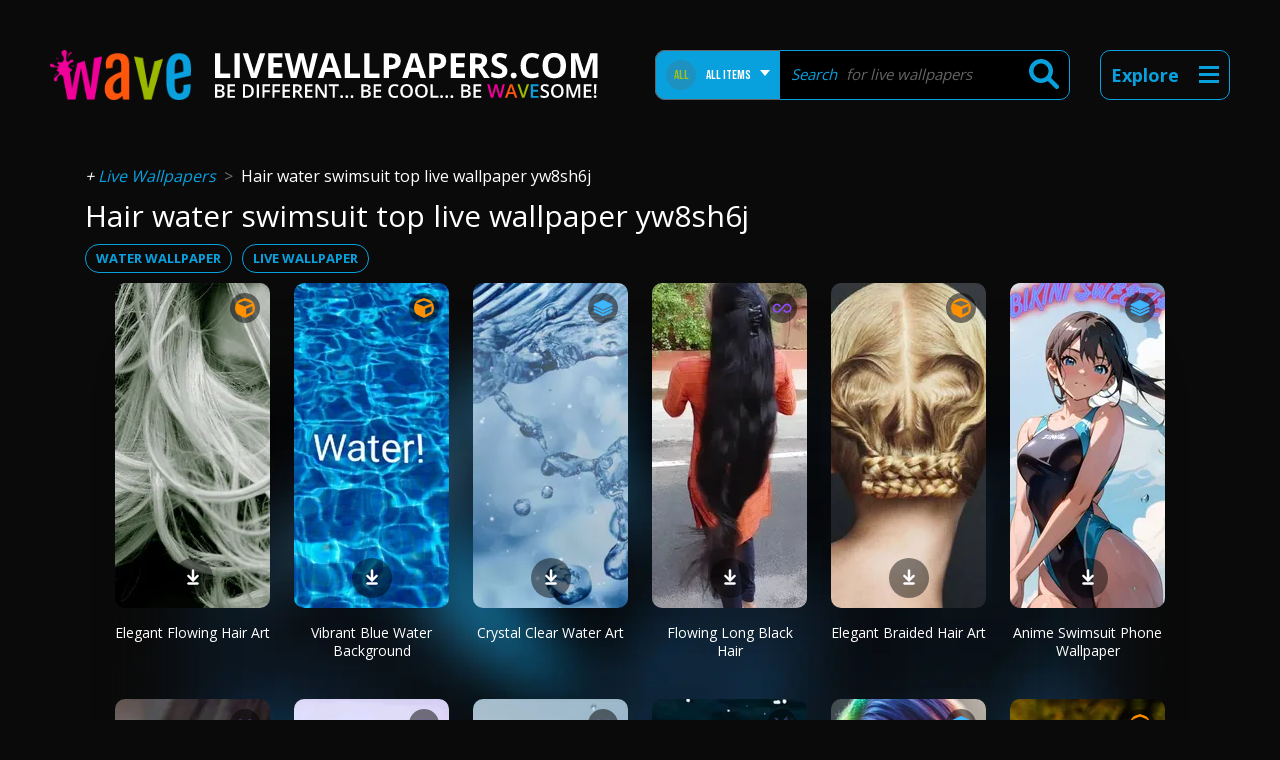

--- FILE ---
content_type: text/html; charset=UTF-8
request_url: https://www.livewallpapers.com/hair-water-swimsuit-top-live-wallpaper-yw8sh6j
body_size: 30538
content:
<!DOCTYPE html>
<html ng-app="Application" ng-controller="Controller" data-ng-element-ready="isReady()" lang="en">
<head>
    <meta charset="utf-8">
    <meta name="referrer" content="origin" />
    <meta name="viewport" content="width=device-width, initial-scale=1.0">
    <meta http-equiv="Content-Security-Policy" content="default-src 'self';
script-src 'self' *.gstatic.com *.jquery.com *.google.com *.doubleclick.net googletagservices.com livewallpapers.com.local *.google-analytics.com *.googletagmanager.com *.googleapis.com *.cloudflare.com 'unsafe-inline';
style-src 'self' *.googleapis.com *.cloudflare.com 'unsafe-inline';
worker-src 'self' livewallpapers.com.local *.google-analytics.com *.googletagmanager.com *.googleapis.com *.cloudflare.com 'unsafe-inline' 'unsafe-eval' blob:;
object-src 'none';
base-uri 'self';
connect-src 'self' blob: data: gap: *.google.com *.livewallpapers.com dev.livewallpapers.com *.waveabc.xyz *.google-analytics.com *.doubleclick.net *.googleapis.com;
font-src 'self' data: *.gstatic.com;
frame-src 'self' *.youtube.com *.firebaseapp.com;
media-src 'self' https://1474899231.rsc.cdn77.org;
img-src 'self' data: *.cdn77.org *.livewallpapers.com wave.studio *.google.com *.google-analytics.com  *.googleusercontent.com *.facebook.com *.fbsbx.com *.fbcdn.net;
manifest-src 'self';" />
    <title>Hair Water Swimsuit Top Live Wallpaper Yw8sh6j</title>

     
    <link rel="icon" type="image/x-icon" href="https://www.livewallpapers.com/assets/images/favicon.png">

    <meta name="description" content="Download HD-4K animated, 3D Hair Water Swimsuit Top Live Wallpaper Yw8sh6j phone wallpapers to your iPhone or Android. ✅Get for free!">
    
    <link rel="canonical" href="/hair-water-swimsuit-top-live-wallpaper-yw8sh6j-wallpapers">
 
<link rel="next" href="/hair-water-swimsuit-top-live-wallpaper-yw8sh6j-wallpapers?page=2" />  

    <base href="/" />

    
    
    <!-- encore_entry_link_tags frontend_cfg -->
    <link rel="stylesheet" href="/build/frontend_cfg.64b7b180.css">

    <!-- If you'd like to support IE8 (for Video.js versions prior to v7) -->
    <!-- <script src="https://vjs.zencdn.net/ie8/1.1.2/videojs-ie8.min.js"></script> -->

        <script src="/assets/jquery.js"></script>
            
    <!-- Google Tag Manager -->
    <script>(function(w,d,s,l,i){w[l]=w[l]||[];w[l].push({'gtm.start':
    new Date().getTime(),event:'gtm.js'});var f=d.getElementsByTagName(s)[0],
    j=d.createElement(s),dl=l!='dataLayer'?'&l='+l:'';j.async=true;j.src=
    'https://www.googletagmanager.com/gtm.js?id='+i+dl;f.parentNode.insertBefore(j,f);
    })(window,document,'script','dataLayer','GTM-KS4DQTNR');</script>
    <!-- End Google Tag Manager -->
</head>
<body class="page-categories trasition-smooth">
<!-- Google Tag Manager (noscript) -->
<noscript><iframe src="https://www.googletagmanager.com/ns.html?id=GTM-KS4DQTNR"
height="0" width="0" style="display:none;visibility:hidden"></iframe></noscript>
<!-- End Google Tag Manager (noscript) -->

<style>
.breadcrumb-item.legacy{
    font-style: italic;
}
</style>
    <div class="container-fluid main-content">
        <div class="main-row row mb-7">

    <div class="col-xl-6 col-lg-4 col-md-4 col-sm-6"><a href="/"><img alt="Logo" class="logo" src="/assets/images/logo_wave.png" height="50" /> <img alt="Logo description" class="logo-description" src="/assets/images/wave_subtitle.svg" height="50" /></a></div>

    <div class="search-box-wrapper col-xl-6 col-lg-8 col-md-12 col-sm-12 col-xs-12">
                <div class="search-box">
    <form id="search_top" class="search-form" action="/search" method="get">
        <div class="all-items noselect">
            <small>ALL</small><span class="text noselect">ALL ITEMS</span>
        </div>
        <ul class="category-selection">
            <li class="li-all-items" style="display: none;">
                <a href="javascript:void(0);" title="ALL ITEMS" data-value="">
                    <small class="select-all">ALL</small><span class="text">ALL ITEMS</span>
                </a>
            </li>
                            <li>
                    <a href="javascript:void(0);" title="3D" data-value="image3d">
                        <small style="background: #1A1B1B url('/uploads/lw_types/files/images/60afdf5eb5f35_svg-3d.svg') center no-repeat;" class="select-image3d"></small><span class="text">3D</span>
                    </a>
                </li>
                            <li>
                    <a href="javascript:void(0);" title="IMAGES" data-value="image">
                        <small style="background: #1A1B1B url('/uploads/lw_types/files/images/60d48a17705c7_svg-images.svg') center no-repeat;" class="select-image"></small><span class="text">IMAGES</span>
                    </a>
                </li>
                            <li>
                    <a href="javascript:void(0);" title="3D PHOTOS" data-value="image3dmesh">
                        <small style="background: #1A1B1B url('/uploads/lw_types/files/images/60d48a85a2607_svg-3d-photos.svg') center no-repeat;" class="select-image3dmesh"></small><span class="text">3D PHOTOS</span>
                    </a>
                </li>
                            <li>
                    <a href="javascript:void(0);" title="VIDEO" data-value="video">
                        <small style="background: #1A1B1B url('/uploads/lw_types/files/images/60d48aa95518a_svg-video.svg') center no-repeat;" class="select-video"></small><span class="text">VIDEO</span>
                    </a>
                </li>
                            <li>
                    <a href="javascript:void(0);" title="SLIDESHOW" data-value="slideshow">
                        <small style="background: #1A1B1B url('/uploads/lw_types/files/images/60d4aae5874c6_svg-slideshow.svg') center no-repeat;" class="select-slideshow"></small><span class="text">SLIDESHOW</span>
                    </a>
                </li>
                            <li>
                    <a href="javascript:void(0);" title="PARALLAX" data-value="parallax2d">
                        <small style="background: #1A1B1B url('/uploads/lw_types/files/images/60d489a85a9d9_svg-parralax.svg') center no-repeat;" class="select-parallax2d"></small><span class="text">PARALLAX</span>
                    </a>
                </li>
                            <li>
                    <a href="javascript:void(0);" title="BOOMERANG" data-value="boomerang">
                        <small style="background: #1A1B1B url('/uploads/lw_types/files/images/60d489f7b2172_svg-boomerang.svg') center no-repeat;" class="select-boomerang"></small><span class="text">BOOMERANG</span>
                    </a>
                </li>
                    </ul>
        <input type="hidden" class="category-id" name="type" value="" />
        <div class="label-search">
            <p><span>Search</span> for live wallpapers</p>
            <input name="wallpaper" autocomplete="off" id="search-input" type="text" ng-model="asyncSelected" typeahead-loading="loadingAutocomplete" typeahead-no-results="noResults" uib-typeahead="item for item in getItems($viewValue)"  required="required" />
        </div>
        <button class="search-ico" type="submit"></button>
    </form>
</div>
<div class="search-menu"></div>
<div class="explore-menu noselect">
    <small class="text">Explore</small>
    <span class="line line-1"></span>
    <span class="line line-2"></span>
    <span class="line line-3"></span>
</div>
    


    </div>

    
<style>
.explore-menu.active + .explore-submenu,
.explore-submenu{
    display: none;
}

@media (min-width: 1225px){
    .explore-submenu-types ul,
    .explore-submenu-categories ul{
        columns: 2;
        -webkit-columns: 2;
        -moz-columns: 2;
    }
    .main-row  .extra.active {
        margin-top: -7px;
    }
}

@media (max-width: 1224px){
    body .explore-menu.active{
        float: right;
        margin-left: 30px;
        height: 50px;
        border: 1px solid #09A0DE;
        border-radius: 10px;
        z-index: 1001;
    }
}

@media (max-width: 768px){
    .extra .menu-head.active + ul {
        height: inherit;
    }

    .extra .menu-head::after{
        content: "+";
        text-align: center;
        float: right;
        border: solid 2px white;
        border-radius: 25px;
        width: 24px;
    }

    .extra .menu-head.active::after{
        content: "+";
        transform: rotate(45deg);
    }

    .extra .menu-head + ul {
        display: none;
    }

    .extra.active{
        margin-top: 0x;
    }

    body .extra .row{
        padding: 18px 15px;
        padding-right: 0px;
        /* margin-top: -63px; */
    }
    
    body .menu-items a img{
        margin-right: 15px;
    }
}

.extra{
    color: white;
    transition: all 0s ease-in-out;
    display: none;
    z-index: 1005;
}

.extra.active{
    display: block;
    margin-top: 10px
}

.extra .row{
    padding: 30px 55px;
    border: 1px solid #09A0DE;
    border-radius: 10px;
    cursor: pointer;
    margin: 0;
    background: black;
}

.extra .menu-head{
    padding: 14px 0px;
    font-size: 17px;
    font-weight: bold;
    text-transform: uppercase;
    line-height: 21px;

}

.extra .menu-head.active + ul {
    display: inherit;
}

.extra ul{
    list-style: none;
    padding-left: 0px;
    line-height: 35px;
}

.extra ul a{
    color: white;
    font-size: 15px;
}

.explore-menu.active{
    height: 72px;
}
.menu-items a img{
    height: 22px;
    /* border-radius: 11px; */
    width: 22px;
    margin-right: 5px;
}

.search-menu{
    height: 45px;
    width: 45px;
    position: absolute;
    right: 55px;
    border: none;
    top: -40px;
    cursor: pointer;
    /* background: url(/assets/images/ico-search.png) center center no-repeat; */
    /* background-size: 22px; */
    background: url(/assets/images/ic_search_nav_site.svg) center center no-repeat;
    background-size: 32px;
}
#report-modal span,
#report-modal{
    color: #09a0de;
}
#report-modal .modal-content{
    border: solid 1px #09a0de;
    border-radius: 10px;
    background-color: black;
}

#report-modal .modal-header{
    border: none;
}

#report-modal .modal-content .form-group{
    margin: 10px;
}

#report-modal .modal-content label{
    width: 100%;
    display: inline-block;
    text-align: left;
    padding: 5px;
}

#report-modal .modal-content textarea,
#report-modal .modal-content input,
#report-modal .modal-content select{
    width: 100%;
    border: solid 1px #09a0de;
    border-radius: 10px;
    background-color: black;
    color: #09a0de;
    padding: 5px;
}

#report-modal .modal-title{
    text-align: center;
    display: inline-block;
    width: 100%;
    margin-bottom: 0;
    font-size: 20px;
}
p.form-description {
    text-align: left;
    font-size: 12px;
    padding-left: 10px;
    opacity: 0.7;
}
#report-modal .checkbox-group label{
    border: solid 1px;
    border-radius: 10px;
    position: relative;
    cursor: pointer;
}
#report-modal .checkbox-group label input{
    position: absolute;
    top: calc(50% - 7px);
    width: auto;
    right: 15px;
    width: auto;
}
.extra-info{
    text-align: left;
    padding: 5px 15px;
}
#report-modal .copy{
    display: none;
}
input.loading{
    opacity: 0.5;
}
</style>

<script>
document.addEventListener('DOMContentLoaded', function () {
    let nl = document.querySelectorAll('.extra .menu-head');
    nl.forEach((e) => { 
        e.addEventListener('click', (event) => {
            var wasActive = null;
            nl.forEach(node => {
                console.log(node.classList)
                if(node == event.target && node.classList.contains('active')){
                    wasActive = node;
                }
                node.classList.remove('active');
            });
            console.log(event);
            if(!wasActive)
                event.target.classList.add('active');
        });
    })

    $(document).ready(function(){

        $('body').on('click', '.download-modal-btn', function(){
            var downloadHtml = $(this).closest('div').find('.download-links').html();
            $('#download-modal').on('show.bs.modal', function () {
                $(this).find('.modal-body').html('<div class="box-download"><img alt="Logo" class="logo" src="/assets/images/logo-dl.png"><br><h3>Oh, yeah! Your phone is gonna be wavesome </h3><p>Get the wallpaper you need</p><br><div class="dl-buttons">' + downloadHtml + '</div></div>');
            }).modal('show');
        });

        $("#report-modal form").on("submit", (e) => { 
            e.preventDefault(); 
            $("#report-modal").addClass("loading");
            $("#report-send").addClass("loading");
            $("#report-send").attr("disabled", "disabled");

            let uuid = $('.global-current-slide .wallaper-uuid').first().text();
            let payload = {
                "uuid": $('.global-current-slide .wallaper-uuid').first().text(),
                "reporting_option": $('#report-type').val(),
                "email": $('#report-email').val(),
                "message": $('#report-copyright-message').val(),
                "owner_info": $('#report-owner-message').val(),
                "copyrighted_work": $('#report-work').val(),
                "unauthorized_content_check": $('#report-unauthorized').is(":checked"),
                "copyright_owner_check": $('#report-owner').is(":checked"),
                "electronic_signature": $('#report-signature').val(),
                "source": "web"
            }
            if($("#report-type").val() != '5'){
                fetch("https://lwapi360.waveabc.xyz/api/lw/reports/content-reporting/"+uuid,{
                    method: "POST",
                    body: JSON.stringify(payload)
                }).then(e => {
                    $('#report-modal form').html('<div class="form-group"><label style="text-align:center;width:100%;">Thank you for reporting.</div>')
                    $("#report-modal").removeClass("loading");
                }).catch(err => {
                    console.error(err);
                    $("#report-modal").removeClass("loading");

                })

            }else{
                fetch("https://lwapi360.waveabc.xyz/api/lw/reports/content-infrigement/"+uuid,{
                    method: "POST",
                    body: JSON.stringify(payload)
                }).then(e => {
                    $('#report-modal form').html('<div class="form-group"><label style="text-align:center;width:100%;">Thank you for reporting.</div>')
                    $("#report-modal").removeClass("loading");
                }).catch(err => {
                    console.error(err);
                    $("#report-modal").removeClass("loading");

                })

            }

        });


        $("#report-type").on("change", (e) => { 
            // e.preventDefault(); 
            console.log(e); 
            if($("#report-type").val() != '5'){
                $('.copy').hide();
                $('.content-required').removeAttr("required");
            }else{
                $('.copy').show();
                $('.content-required').attr("required", "required");
            }
        });

    });

}, false);




</script>

<div class="col-md-12 col-sm-12 col-xs-12 extra">
    <div class="row">
        <div class="col-md-4 col-sm-12 explore-submenu-types">
            <div class="menu-head">Types</div>
            <ul class="menu-items">
                                    <li><a target="_self" href="/3d-wallpaper" title="3D Wallpaper">
                    <img alt="3D Wallpaper" src="[data-uri]">                    3D Wallpaper</a></li>
                                    <li><a target="_self" href="/wallpaper-4k" title="Live Wallpaper 4k">
                    <img alt="Live Wallpaper 4k" src="[data-uri]">                    Wallpaper 4K</a></li>
                                    <li><a target="_self" href="/video-wallpaper" title="Video Wallpaper">
                    <img alt="Video Wallpaper" src="[data-uri]">                    Video Wallpaper</a></li>
                                    <li><a target="_self" href="/wallpaper-images" title="Wallpaper Images">
                    <img alt="Wallpaper Images" src="[data-uri]">                    Wallpaper Images</a></li>
                                    <li><a target="_self" href="/slideshow-wallpapers" title="Slideshow Wallpapers">
                    <img alt="Slideshow Wallpapers" src="[data-uri]">                    Slideshow Wallpapers</a></li>
                                    <li><a target="_self" href="/parallax-wallpapers" title="Parallax Wallpapers">
                    <img alt="Parallax Wallpapers" src="[data-uri]">                    Parallax Wallpapers</a></li>
                                    <li><a target="_self" href="/boomerang-video-wallpapers" title="Boomerang Video Wallpapers">
                    <img alt="Boomerang Video Wallpapers" src="[data-uri]">                    Boomerang Wallpapers</a></li>
                            </ul>
        </div>
        <div class="col-md-4 col-sm-12 explore-submenu-categories">
            <div class="menu-head">Categories</div>
            <ul class="menu-items">
                                    <li><a target="_self" href="/aesthetic-wallpaper" title="Aesthetic Wallpaper">
                                        Aesthetic Wallpaper</a></li>
                                    <li><a target="_self" href="/anime-wallpaper" title="Anime Wallpaper">
                                        Anime Wallpaper</a></li>
                                    <li><a target="_self" href="/cute-wallpapers" title="Cute Wallpapers">
                                        Cute Wallpapers</a></li>
                                    <li><a target="_self" href="/cool-wallpapers" title="Cool Wallpapers">
                                        Cool Wallpapers</a></li>
                                    <li><a target="_self" href="/nature-wallpaper" title="Nature Wallpaper">
                                        Nature Wallpaper</a></li>
                                    <li><a target="_self" href="/flower-wallpaper" title="Flower Wallpaper">
                                        Flower Wallpaper</a></li>
                                    <li><a target="_self" href="/space-wallpaper" title="Space Wallpaper">
                                        Space Wallpaper</a></li>
                                    <li><a target="_self" href="/car-wallpaper" title="Car Wallpaper">
                                        Car Wallpaper</a></li>
                                    <li><a target="_self" href="/love-wallpaper" title="Love Wallpaper">
                                        Love Wallpaper</a></li>
                                    <li><a target="_self" href="/gaming-wallpaper" title="Gaming Wallpaper">
                                        Gaming Wallpaper</a></li>
                                    <li><a target="_self" href="/cartoon-wallpaper" title="Cartoon Wallpaper">
                                        Cartoon Wallpaper</a></li>
                                    <li><a target="_self" href="/animal-wallpaper" title="Animal Wallpaper">
                                        Animal Wallpaper</a></li>
                                    <li><a target="_self" href="/travel-wallpaper" title="Travel Wallpaper">
                                        Travel Wallpaper</a></li>
                                    <li><a target="_self" href="/horror-wallpaper" title="Horror Wallpaper">
                                        Horror Wallpaper</a></li>
                                    <li><a target="_self" href="/sports-wallpaper" title="Sports Wallpaper">
                                        Sports Wallpaper</a></li>
                                    <li><a target="_self" href="/holiday-wallpaper" title="Holiday Wallpaper">
                                        Holiday Wallpaper</a></li>
                            </ul>
        </div>
        <div class="col-md-2 col-sm-12 explore-submenu-colors">
            <div class="menu-head">Color</div>
            <ul class="menu-items">
                                    <li><a target="_self" href="/color-wallpaper" title="Color Wallpaper">
                    <img alt="Color Wallpaper" src="[data-uri]">                    Color Wallpaper</a></li>
                                    <li><a target="_self" href="/blue-wallpaper" title="Blue Wallpaper">
                    <img alt="Blue Wallpaper" src="[data-uri]">                    Blue Wallpaper</a></li>
                                    <li><a target="_self" href="/red-wallpaper" title="Red Wallpaper">
                    <img alt="Red Wallpaper" src="[data-uri]">                    Red Wallpaper</a></li>
                                    <li><a target="_self" href="/black-wallpaper" title=" Black Wallpaper">
                    <img alt=" Black Wallpaper" src="[data-uri]">                     Black Wallpaper</a></li>
                                    <li><a target="_self" href="/white-wallpaper" title="White Wallpaper">
                    <img alt="White Wallpaper" src="[data-uri]">                    White Wallpaper</a></li>
                            </ul>
        </div>
        <div class="col-md-2 col-sm-12 explore-submenu-others">
            <div class="menu-head">Discover</div>
            <ul class="menu-items">
                                    <li><a target="_self" href="/wallpaper-hd" title="Wallpaper HD">
                                        Wallpaper HD</a></li>
                                    <li><a target="_self" href="/iphone-wallpaper" title="iPhone Wallpaper">
                                        iPhone Wallpaper</a></li>
                                    <li><a target="_self" href="/android-wallpaper" title="Android Wallpaper">
                                        Android Wallpaper</a></li>
                                    <li><a target="_self" href="/pages/wallpaper-maker-app" title="Live Wallpaper Maker">
                                        Wallpaper Maker</a></li>
                                    <li><a target="_self" href="/ai-generated-wallpaper" title="AI-Generated Phone Wallpaper">
                                        AI-Generated Wallpaper</a></li>
                            </ul>
        </div>
    </div>
</div>

<div id="download-modal" class="modal fade" tabindex="-1" role="dialog">
    <div class="modal-dialog modal-dialog-centered" role="document">
        <div class="modal-content">
            <div class="modal-header">
                <h5 class="modal-title">&nbsp;</h5>
                <button type="button" class="close" data-dismiss="modal" aria-label="Close">
                    <span aria-hidden="true">&times;</span>
                </button>
            </div>
            <div class="modal-body text-center">
            </div>
        </div>
    </div> <!-- modal-bialog .// -->
</div> <!-- modal.// -->

<div id="report-modal" class="modal fade" tabindex="-1" role="dialog">
    <div class="modal-dialog modal-dialog-centered" role="document">
        <div class="modal-content">
            <div class="modal-header">
                <h5 class="modal-title">Report Wallpaper</h5>
                <button type="button" class="close" data-dismiss="modal" aria-label="Close">
                    <span aria-hidden="true">&times;</span>
                </button>
            </div>
            <div class="modal-body text-center">
            <form>
                <div class="form-group">
                    <label for="report-type">Report type</label>
                    <select class="form-control" id="report-type">
                    <option value="1">Not of Public Interest</option>
                    <option value="2">Bad Quality</option>
                    <option value="3">Offensive</option>
                    <option value="4">Sexually Explicit</option>
                    <option value="5">Copyright Content</option>
                    </select>
                </div>
                <div class="form-group">
                    <label for="report-email">Email address</label>
                    <input required="required" type="email" class="form-control" id="report-email" name="report-email">
                </div>
                                <div class="copy form-group copyright-group">
                    <label for="report-owner-message">Owner</label>
                    <textarea class="form-control content-required" id="report-owner-message" name="report-owner-message" rows="3"></textarea>
                    <p class="form-description">Please provide full name, company name, address and other information of the material owner</p>
                </div>
                <div class="copy form-group copyright-group">
                    <label for="report-work">Copyrighted Work</label>
                    <textarea class="form-control content-required" id="report-work" name="report-work" rows="3"></textarea>
                    <p class="form-description">Please provide description of the copyrighted work that you claim has been infringed, including the URL (i.e., web page address) of the location where the copyrighted work exists or a copy of the copyrighted work.</p>
                </div>
                <div class="copy form-group checkbox-group">
                    <label for="report-unauthorized">
                        Unauthorized Content
                        <input class="content-required" type="checkbox" id="report-unauthorized" name="report-unauthorized" value="1">
                    </label>
                    <p class="form-description">By checking this box, I confirm I have a good faith belief that use of the copyrighted materials described above as allegedly infringing is not authorized by the copyright owner, its agent, or the law</p>
                </div>
                <div class="copy form-group checkbox-group">
                    <label for="report-owner">
                        Copyright Owner
                        <input class="content-required" type="checkbox" id="report-owner" name="report-owne" value="1">
                    </label>
                    <p class="form-description">By checking this box. I confirm that the information in this notification is accurate and I swear, under penalty of perjury, that I am the copyright owner or am authorized to act on behalf of the owner of anexclusive right that is allegedly infringed.</p>
                </div>
                <div class="copy form-group">
                    <label for="report-signature">Electronic signature</label>
                    <input type="text" class="form-control content-required" name="report-signature" id="report-signature">
                    <p class="form-description">By typing your full name, you are providing us with your digital signature, which is as legally binding as your physical signature.</p>
                </div>
                <p class="copy extra-info">You may be held accountable for damages (including costs and attorneys' fees) for misrepresenting that any Content is infringing Your convright.</p>
                <div class="form-group">
                    <label for="report-message"> </label>
                    <input id="report-send" type="submit" value="Send" />
                </div>
                </form>
            </div>
        </div>
    </div> <!-- modal-bialog .// -->
</div> <!-- modal.// -->

</div>
    </div>
    <div class="container main-content">
        <div class="row">
            <div class="col-md-12 col-sm-12">
                <ol class="breadcrumb">
                    <li class="breadcrumb-item legacy"><a href="/"><span>Live Wallpapers</span></a></li>
                                        <li class="breadcrumb-item"><span>Hair water swimsuit top live wallpaper yw8sh6j</span></li>
                </ol>
                                    <h1 class="title"> Hair water swimsuit top live wallpaper yw8sh6j </h1>
                                                <div class="connected-tags">
                                            <ul class="menu-tags">
                                                            <li><a title="Water wallpaper" href="water-wallpaper"> water wallpaper  
                                                                </a></li>
                                                            <li><a title="Live wallpaper" href="live-wallpaper"> live wallpaper  
                                                                </a></li>
                                                    </ul>
                                    </div>
            </div>
        </div>

                    <script type="application/ld+json">
                {"@context":"https:\/\/schema.org","@type":"BreadcrumbList","itemListElement":[{"@type":"ListItem","position":1,"name":"Home","item":"https:\/\/www.livewallpapers.com"},{"@type":"ListItem","position":3,"name":"Hair Water Swimsuit Top Live Wallpaper Yw8sh6j Live Wallpapers","item":"https:\/\/www.livewallpapers.com\/hair-water-swimsuit-top-live-wallpaper-yw8sh6j-wallpapers"}]}
            </script>
                <div class="row">
                            <div class="col-xl-12 col-lg-12 col-md-12 col-sm-12 text-center">

                    <div class="row text-center">
                        <div class="col-sm-12 bg-category" style="background-image: url('assets/images/bg-category.webp');">

                            <div class="new-grid">
                                    <div class="">
                                                                                    <figure class="card-item">
                                                <div class="image-block">
                                                    <a title="Elegant wallpaper with flowing silver hair in artistic style." href="/wallpapers/elegant-flowing-hair-art-2.html" class="img-container">
                                                        <img loading="lazy" src="https://media.livewallpapers.com/images/thumbnail/elegant-flowing-hair-art-2.webp" alt="Elegant wallpaper with flowing silver hair in artistic style." />
                                                    </a>
                                                    <img class="box-tr-icon box-tr-image3dmesh" src="/type-image/image3dmesh" >
                                                    <div class="media-box media-box-grid text-center">
                                                            <ul>
        <li>
            <a class="download-modal-btn download-modal-btn-v3" href="javascript:void(0);" title="Download"><img src="/assets/images/ic_download_web.svg" alt="Download" /></a><br>
                <div class="download-links d-none">
                                                                <a rel="nofollow" href="https://wavestudio.sng.link/Fzjfc/so20?_dl=wavelw%3A%2F%2Fapp_redirect%3Faction%3Dshare_wallpaper%26uid%3D64091119-4a17-4f43-ad6b-f5064bf9562f" title="Play Store" class="play-store"><img src="assets/images/google.png" class="img-fluid" alt="Google Play Store" /></a>
                                                                                    </div>
        </li>
    </ul>
                                                    </div>
                                                </div>
                                                                                                    <figcaption class="card-subtitle"><a title="Elegant Flowing Hair Art" href="/wallpapers/elegant-flowing-hair-art-2.html" >Elegant Flowing Hair Art</a></figcaption>
                                                                                            </figure>
                                                                                    <figure class="card-item">
                                                <div class="image-block">
                                                    <a title="Vibrant blue water wallpaper with wave-like ripples, perfect for mobile devices." href="/wallpapers/vibrant-blue-water-background.html" class="img-container">
                                                        <img loading="lazy" src="https://media.livewallpapers.com/images/thumbnail/vibrant-blue-water-background.webp" alt="Vibrant blue water wallpaper with wave-like ripples, perfect for mobile devices." />
                                                    </a>
                                                    <img class="box-tr-icon box-tr-image3dmesh" src="/type-image/image3dmesh" >
                                                    <div class="media-box media-box-grid text-center">
                                                            <ul>
        <li>
            <a class="download-modal-btn download-modal-btn-v3" href="javascript:void(0);" title="Download"><img src="/assets/images/ic_download_web.svg" alt="Download" /></a><br>
                <div class="download-links d-none">
                                                                <a rel="nofollow" href="https://wavestudio.sng.link/Fzjfc/so20?_dl=wavelw%3A%2F%2Fapp_redirect%3Faction%3Dshare_wallpaper%26uid%3D501fbd93-e5a2-4fd9-8756-184281449159" title="Play Store" class="play-store"><img src="assets/images/google.png" class="img-fluid" alt="Google Play Store" /></a>
                                                                                    </div>
        </li>
    </ul>
                                                    </div>
                                                </div>
                                                                                                    <figcaption class="card-subtitle"><a title="Vibrant Blue Water Background" href="/wallpapers/vibrant-blue-water-background.html" >Vibrant Blue Water Background</a></figcaption>
                                                                                            </figure>
                                                                                    <figure class="card-item">
                                                <div class="image-block">
                                                    <a title="Crystal clear water and droplets in light blue hues." href="/wallpapers/crystal-clear-water-art-4.html" class="img-container">
                                                        <img loading="lazy" src="https://media.livewallpapers.com/images/thumbnail/crystal-clear-water-art-4.webp" alt="Crystal clear water and droplets in light blue hues." />
                                                    </a>
                                                    <img class="box-tr-icon box-tr-parallax2d" src="/type-image/parallax2d" >
                                                    <div class="media-box media-box-grid text-center">
                                                            <ul>
        <li>
            <a class="download-modal-btn download-modal-btn-v3" href="javascript:void(0);" title="Download"><img src="/assets/images/ic_download_web.svg" alt="Download" /></a><br>
                <div class="download-links d-none">
                                                                <a rel="nofollow" href="https://wavestudio.sng.link/Fzjfc/so20?_dl=wavelw%3A%2F%2Fapp_redirect%3Faction%3Dshare_wallpaper%26uid%3D4f94c3fd-15d9-4fe7-be47-f674e8b7cec6" title="Play Store" class="play-store"><img src="assets/images/google.png" class="img-fluid" alt="Google Play Store" /></a>
                                                                                    </div>
        </li>
    </ul>
                                                    </div>
                                                </div>
                                                                                                    <figcaption class="card-subtitle"><a title="Crystal Clear Water Art" href="/wallpapers/crystal-clear-water-art-4.html" >Crystal Clear Water Art</a></figcaption>
                                                                                            </figure>
                                                                                    <figure class="card-item">
                                                <div class="image-block">
                                                    <a title="Woman with long black hair on street." href="/wallpapers/flowing-long-black-hair-1.html" class="img-container">
                                                        <img loading="lazy" src="https://media.livewallpapers.com/images/thumbnail/flowing-long-black-hair-1.webp" alt="Woman with long black hair on street." />
                                                    </a>
                                                    <img class="box-tr-icon box-tr-video" src="/type-image/video" >
                                                    <div class="media-box media-box-grid text-center">
                                                            <ul>
        <li>
            <a class="download-modal-btn download-modal-btn-v3" href="javascript:void(0);" title="Download"><img src="/assets/images/ic_download_web.svg" alt="Download" /></a><br>
                <div class="download-links d-none">
                                                                <a rel="nofollow" href="https://wavestudio.sng.link/Fzjfc/so20?_dl=wavelw%3A%2F%2Fapp_redirect%3Faction%3Dshare_wallpaper%26uid%3D2e128e80-08cd-4fad-a120-f203cc1af15e" title="Play Store" class="play-store"><img src="assets/images/google.png" class="img-fluid" alt="Google Play Store" /></a>
                                                                                    </div>
        </li>
    </ul>
                                                    </div>
                                                </div>
                                                                                                    <figcaption class="card-subtitle"><a title="Flowing Long Black Hair" href="/wallpapers/flowing-long-black-hair-1.html" >Flowing Long Black Hair</a></figcaption>
                                                                                            </figure>
                                                                                    <figure class="card-item">
                                                <div class="image-block">
                                                    <a title="Intricate braided hair art in elegant style." href="/wallpapers/elegant-braided-hair-art.html" class="img-container">
                                                        <img loading="lazy" src="https://media.livewallpapers.com/images/thumbnail/elegant-braided-hair-art.webp" alt="Intricate braided hair art in elegant style." />
                                                    </a>
                                                    <img class="box-tr-icon box-tr-image3dmesh" src="/type-image/image3dmesh" >
                                                    <div class="media-box media-box-grid text-center">
                                                            <ul>
        <li>
            <a class="download-modal-btn download-modal-btn-v3" href="javascript:void(0);" title="Download"><img src="/assets/images/ic_download_web.svg" alt="Download" /></a><br>
                <div class="download-links d-none">
                                                                <a rel="nofollow" href="https://wavestudio.sng.link/Fzjfc/so20?_dl=wavelw%3A%2F%2Fapp_redirect%3Faction%3Dshare_wallpaper%26uid%3D47104d51-be35-4f99-981f-80d8e589f370" title="Play Store" class="play-store"><img src="assets/images/google.png" class="img-fluid" alt="Google Play Store" /></a>
                                                                                    </div>
        </li>
    </ul>
                                                    </div>
                                                </div>
                                                                                                    <figcaption class="card-subtitle"><a title="Elegant Braided Hair Art" href="/wallpapers/elegant-braided-hair-art.html" >Elegant Braided Hair Art</a></figcaption>
                                                                                            </figure>
                                                                                    <figure class="card-item">
                                                <div class="image-block">
                                                    <a title="Anime girl in swimsuit with sky background, phone wallpaper." href="/wallpapers/anime-swimsuit-phone-wallpaper.html" class="img-container">
                                                        <img loading="lazy" src="https://media.livewallpapers.com/images/thumbnail/anime-swimsuit-phone-wallpaper.webp" alt="Anime girl in swimsuit with sky background, phone wallpaper." />
                                                    </a>
                                                    <img class="box-tr-icon box-tr-parallax2d" src="/type-image/parallax2d" >
                                                    <div class="media-box media-box-grid text-center">
                                                            <ul>
        <li>
            <a class="download-modal-btn download-modal-btn-v3" href="javascript:void(0);" title="Download"><img src="/assets/images/ic_download_web.svg" alt="Download" /></a><br>
                <div class="download-links d-none">
                                                                <a rel="nofollow" href="https://wavestudio.sng.link/Fzjfc/so20?_dl=wavelw%3A%2F%2Fapp_redirect%3Faction%3Dshare_wallpaper%26uid%3D42b0c9a2-01a6-4d9c-9822-f68bbd13a67c" title="Play Store" class="play-store"><img src="assets/images/google.png" class="img-fluid" alt="Google Play Store" /></a>
                                                                                    </div>
        </li>
    </ul>
                                                    </div>
                                                </div>
                                                                                                    <figcaption class="card-subtitle"><a title="Anime Swimsuit Phone Wallpaper" href="/wallpapers/anime-swimsuit-phone-wallpaper.html" >Anime Swimsuit Phone Wallpaper</a></figcaption>
                                                                                            </figure>
                                                                                    <figure class="card-item">
                                                <div class="image-block">
                                                    <a title="Close-up of gradient purple hair texture in wallpaper." href="/wallpapers/gradient-purple-hair-close-up-1.html" class="img-container">
                                                        <img loading="lazy" src="https://media.livewallpapers.com/images/thumbnail/gradient-purple-hair-close-up-1.webp" alt="Close-up of gradient purple hair texture in wallpaper." />
                                                    </a>
                                                    <img class="box-tr-icon box-tr-video" src="/type-image/video" >
                                                    <div class="media-box media-box-grid text-center">
                                                            <ul>
        <li>
            <a class="download-modal-btn download-modal-btn-v3" href="javascript:void(0);" title="Download"><img src="/assets/images/ic_download_web.svg" alt="Download" /></a><br>
                <div class="download-links d-none">
                                                                <a rel="nofollow" href="https://wavestudio.sng.link/Fzjfc/so20?_dl=wavelw%3A%2F%2Fapp_redirect%3Faction%3Dshare_wallpaper%26uid%3D6c934b26-2a61-4fb1-8dac-17d86e6cf4fe" title="Play Store" class="play-store"><img src="assets/images/google.png" class="img-fluid" alt="Google Play Store" /></a>
                                                                                    </div>
        </li>
    </ul>
                                                    </div>
                                                </div>
                                                                                                    <figcaption class="card-subtitle"><a title="Gradient Purple Hair Close-Up" href="/wallpapers/gradient-purple-hair-close-up-1.html" >Gradient Purple Hair Close-Up</a></figcaption>
                                                                                            </figure>
                                                                                    <figure class="card-item">
                                                <div class="image-block">
                                                    <a title="Hands elegantly braiding long grey hair in detailed style." href="/wallpapers/elegant-hair-braiding-wallpaper.html" class="img-container">
                                                        <img loading="lazy" src="https://media.livewallpapers.com/images/thumbnail/elegant-hair-braiding-wallpaper.webp" alt="Hands elegantly braiding long grey hair in detailed style." />
                                                    </a>
                                                    <img class="box-tr-icon box-tr-video" src="/type-image/video" >
                                                    <div class="media-box media-box-grid text-center">
                                                            <ul>
        <li>
            <a class="download-modal-btn download-modal-btn-v3" href="javascript:void(0);" title="Download"><img src="/assets/images/ic_download_web.svg" alt="Download" /></a><br>
                <div class="download-links d-none">
                                                                <a rel="nofollow" href="https://wavestudio.sng.link/Fzjfc/so20?_dl=wavelw%3A%2F%2Fapp_redirect%3Faction%3Dshare_wallpaper%26uid%3Dcf975a37-2377-4f0d-9c3f-3ef640dec5d1" title="Play Store" class="play-store"><img src="assets/images/google.png" class="img-fluid" alt="Google Play Store" /></a>
                                                                                    </div>
        </li>
    </ul>
                                                    </div>
                                                </div>
                                                                                                    <figcaption class="card-subtitle"><a title="Elegant Hair Braiding Wallpaper" href="/wallpapers/elegant-hair-braiding-wallpaper.html" >Elegant Hair Braiding Wallpaper</a></figcaption>
                                                                                            </figure>
                                                                                    <figure class="card-item">
                                                <div class="image-block">
                                                    <a title="Minimalist gray wallpaper of a water splash." href="/wallpapers/serene-water-splash-art.html" class="img-container">
                                                        <img loading="lazy" src="https://media.livewallpapers.com/images/thumbnail/serene-water-splash-art.webp" alt="Minimalist gray wallpaper of a water splash." />
                                                    </a>
                                                    <img class="box-tr-icon box-tr-video" src="/type-image/video" >
                                                    <div class="media-box media-box-grid text-center">
                                                            <ul>
        <li>
            <a class="download-modal-btn download-modal-btn-v3" href="javascript:void(0);" title="Download"><img src="/assets/images/ic_download_web.svg" alt="Download" /></a><br>
                <div class="download-links d-none">
                                            <a rel="nofollow" href="https://apps.apple.com/us/app/live-wallpapers-lockscreens/id1383200817?ls=1" title="App Store" class="app-store"><img src="/assets/images/ios.png" class="img-fluid" alt="App Store" /></a>
                        <br/>
                                                                <a rel="nofollow" href="https://wavestudio.sng.link/Fzjfc/so20?_dl=wavelw%3A%2F%2Fapp_redirect%3Faction%3Dshare_wallpaper%26uid%3D5c89d851-e932-4f97-9901-2f161d632843" title="Play Store" class="play-store"><img src="assets/images/google.png" class="img-fluid" alt="Google Play Store" /></a>
                                                                                    </div>
        </li>
    </ul>
                                                    </div>
                                                </div>
                                                                                                    <figcaption class="card-subtitle"><a title="Serene Water Splash Art" href="/wallpapers/serene-water-splash-art.html" >Serene Water Splash Art</a></figcaption>
                                                                                            </figure>
                                                                                    <figure class="card-item">
                                                <div class="image-block">
                                                    <a title="Sparkling water at night with reflective lights." href="/wallpapers/sparkling-night-water-texture.html" class="img-container">
                                                        <img loading="lazy" src="https://media.livewallpapers.com/images/thumbnail/sparkling-night-water-texture.webp" alt="Sparkling water at night with reflective lights." />
                                                    </a>
                                                    <img class="box-tr-icon box-tr-video" src="/type-image/video" >
                                                    <div class="media-box media-box-grid text-center">
                                                            <ul>
        <li>
            <a class="download-modal-btn download-modal-btn-v3" href="javascript:void(0);" title="Download"><img src="/assets/images/ic_download_web.svg" alt="Download" /></a><br>
                <div class="download-links d-none">
                                                                <a rel="nofollow" href="https://wavestudio.sng.link/Fzjfc/so20?_dl=wavelw%3A%2F%2Fapp_redirect%3Faction%3Dshare_wallpaper%26uid%3Dc80e75ce-0c50-4bcc-b018-e5164370b643" title="Play Store" class="play-store"><img src="assets/images/google.png" class="img-fluid" alt="Google Play Store" /></a>
                                                                                    </div>
        </li>
    </ul>
                                                    </div>
                                                </div>
                                                                                                    <figcaption class="card-subtitle"><a title="Sparkling Night Water Texture" href="/wallpapers/sparkling-night-water-texture.html" >Sparkling Night Water Texture</a></figcaption>
                                                                                            </figure>
                                                                                    <figure class="card-item">
                                                <div class="image-block">
                                                    <a title="Portrait of woman with rainbow-colored hair in vibrant colors." href="/wallpapers/vibrant-rainbow-hair-portrait-3.html" class="img-container">
                                                        <img loading="lazy" src="https://media.livewallpapers.com/images/thumbnail/vibrant-rainbow-hair-portrait-3.webp" alt="Portrait of woman with rainbow-colored hair in vibrant colors." />
                                                    </a>
                                                    <img class="box-tr-icon box-tr-parallax2d" src="/type-image/parallax2d" >
                                                    <div class="media-box media-box-grid text-center">
                                                            <ul>
        <li>
            <a class="download-modal-btn download-modal-btn-v3" href="javascript:void(0);" title="Download"><img src="/assets/images/ic_download_web.svg" alt="Download" /></a><br>
                <div class="download-links d-none">
                                                                <a rel="nofollow" href="https://wavestudio.sng.link/Fzjfc/so20?_dl=wavelw%3A%2F%2Fapp_redirect%3Faction%3Dshare_wallpaper%26uid%3D011e7dbe-5f94-44a6-84d7-b3e5839342af" title="Play Store" class="play-store"><img src="assets/images/google.png" class="img-fluid" alt="Google Play Store" /></a>
                                                                                    </div>
        </li>
    </ul>
                                                    </div>
                                                </div>
                                                                                                    <figcaption class="card-subtitle"><a title="Vibrant Rainbow Hair Portrait" href="/wallpapers/vibrant-rainbow-hair-portrait-3.html" >Vibrant Rainbow Hair Portrait</a></figcaption>
                                                                                            </figure>
                                                                                    <figure class="card-item">
                                                <div class="image-block">
                                                    <a title="Captivating water splash with intricate droplets in brown tones." href="/wallpapers/stunning-water-splash-art-3.html" class="img-container">
                                                        <img loading="lazy" src="https://media.livewallpapers.com/images/thumbnail/stunning-water-splash-art-3.webp" alt="Captivating water splash with intricate droplets in brown tones." />
                                                    </a>
                                                    <img class="box-tr-icon box-tr-image3dmesh" src="/type-image/image3dmesh" >
                                                    <div class="media-box media-box-grid text-center">
                                                            <ul>
        <li>
            <a class="download-modal-btn download-modal-btn-v3" href="javascript:void(0);" title="Download"><img src="/assets/images/ic_download_web.svg" alt="Download" /></a><br>
                <div class="download-links d-none">
                                                                <a rel="nofollow" href="https://wavestudio.sng.link/Fzjfc/so20?_dl=wavelw%3A%2F%2Fapp_redirect%3Faction%3Dshare_wallpaper%26uid%3D32743c20-9895-4fcf-a138-668fd126399d" title="Play Store" class="play-store"><img src="assets/images/google.png" class="img-fluid" alt="Google Play Store" /></a>
                                                                                    </div>
        </li>
    </ul>
                                                    </div>
                                                </div>
                                                                                                    <figcaption class="card-subtitle"><a title="Stunning Water Splash Art" href="/wallpapers/stunning-water-splash-art-3.html" >Stunning Water Splash Art</a></figcaption>
                                                                                            </figure>
                                                                                    <figure class="card-item">
                                                <div class="image-block">
                                                    <a title="Shimmering teal blue water with sparkling lights, capturing a sense of calm." href="/wallpapers/calming-blue-water-wallpaper.html" class="img-container">
                                                        <img loading="lazy" src="https://media.livewallpapers.com/images/thumbnail/calming-blue-water-wallpaper.webp" alt="Shimmering teal blue water with sparkling lights, capturing a sense of calm." />
                                                    </a>
                                                    <img class="box-tr-icon box-tr-image3d" src="/type-image/image3d" >
                                                    <div class="media-box media-box-grid text-center">
                                                            <ul>
        <li>
            <a class="download-modal-btn download-modal-btn-v3" href="javascript:void(0);" title="Download"><img src="/assets/images/ic_download_web.svg" alt="Download" /></a><br>
                <div class="download-links d-none">
                                                                <a rel="nofollow" href="https://wavestudio.sng.link/Fzjfc/so20?_dl=wavelw%3A%2F%2Fapp_redirect%3Faction%3Dshare_wallpaper%26uid%3Db2f34242-fa29-4f03-b217-38b7b74bfc9f" title="Play Store" class="play-store"><img src="assets/images/google.png" class="img-fluid" alt="Google Play Store" /></a>
                                                                                    </div>
        </li>
    </ul>
                                                    </div>
                                                </div>
                                                                                                    <figcaption class="card-subtitle"><a title="Calming Blue Water Wallpaper" href="/wallpapers/calming-blue-water-wallpaper.html" >Calming Blue Water Wallpaper</a></figcaption>
                                                                                            </figure>
                                                                                    <figure class="card-item">
                                                <div class="image-block">
                                                    <a title="Anime girl in black swimsuit with wet effect on wallpaper." href="/wallpapers/anime-girl-in-black-swimsuit.html" class="img-container">
                                                        <img loading="lazy" src="https://media.livewallpapers.com/images/thumbnail/anime-girl-in-black-swimsuit.webp" alt="Anime girl in black swimsuit with wet effect on wallpaper." />
                                                    </a>
                                                    <img class="box-tr-icon box-tr-image3dmesh" src="/type-image/image3dmesh" >
                                                    <div class="media-box media-box-grid text-center">
                                                            <ul>
        <li>
            <a class="download-modal-btn download-modal-btn-v3" href="javascript:void(0);" title="Download"><img src="/assets/images/ic_download_web.svg" alt="Download" /></a><br>
                <div class="download-links d-none">
                                                                <a rel="nofollow" href="https://wavestudio.sng.link/Fzjfc/so20?_dl=wavelw%3A%2F%2Fapp_redirect%3Faction%3Dshare_wallpaper%26uid%3D2bf3f950-e382-4f19-bcff-94ac401a76bb" title="Play Store" class="play-store"><img src="assets/images/google.png" class="img-fluid" alt="Google Play Store" /></a>
                                                                                    </div>
        </li>
    </ul>
                                                    </div>
                                                </div>
                                                                                                    <figcaption class="card-subtitle"><a title="Anime Girl in Black Swimsuit" href="/wallpapers/anime-girl-in-black-swimsuit.html" >Anime Girl in Black Swimsuit</a></figcaption>
                                                                                            </figure>
                                                                                    <figure class="card-item">
                                                <div class="image-block">
                                                    <a title="Elegant wallpaper featuring white hair woman with a bright, artistic flair." href="/wallpapers/elegant-white-hair-wallpaper.html" class="img-container">
                                                        <img loading="lazy" src="https://media.livewallpapers.com/images/thumbnail/elegant-white-hair-wallpaper.webp" alt="Elegant wallpaper featuring white hair woman with a bright, artistic flair." />
                                                    </a>
                                                    <img class="box-tr-icon box-tr-image3dmesh" src="/type-image/image3dmesh" >
                                                    <div class="media-box media-box-grid text-center">
                                                            <ul>
        <li>
            <a class="download-modal-btn download-modal-btn-v3" href="javascript:void(0);" title="Download"><img src="/assets/images/ic_download_web.svg" alt="Download" /></a><br>
                <div class="download-links d-none">
                                                                <a rel="nofollow" href="https://wavestudio.sng.link/Fzjfc/so20?_dl=wavelw%3A%2F%2Fapp_redirect%3Faction%3Dshare_wallpaper%26uid%3Dc1d92f75-b52c-4fc6-b37e-afc3339bb2cf" title="Play Store" class="play-store"><img src="assets/images/google.png" class="img-fluid" alt="Google Play Store" /></a>
                                                                                    </div>
        </li>
    </ul>
                                                    </div>
                                                </div>
                                                                                                    <figcaption class="card-subtitle"><a title="Elegant White Hair Wallpaper" href="/wallpapers/elegant-white-hair-wallpaper.html" >Elegant White Hair Wallpaper</a></figcaption>
                                                                                            </figure>
                                                                                    <figure class="card-item">
                                                <div class="image-block">
                                                    <a title="A woman with long blonde hair and sparkles on a mobile wallpaper." href="/wallpapers/sparkling-blonde-hair-wallpaper.html" class="img-container">
                                                        <img loading="lazy" src="https://media.livewallpapers.com/images/thumbnail/sparkling-blonde-hair-wallpaper.webp" alt="A woman with long blonde hair and sparkles on a mobile wallpaper." />
                                                    </a>
                                                    <img class="box-tr-icon box-tr-image3dmesh" src="/type-image/image3dmesh" >
                                                    <div class="media-box media-box-grid text-center">
                                                            <ul>
        <li>
            <a class="download-modal-btn download-modal-btn-v3" href="javascript:void(0);" title="Download"><img src="/assets/images/ic_download_web.svg" alt="Download" /></a><br>
                <div class="download-links d-none">
                                                                <a rel="nofollow" href="https://wavestudio.sng.link/Fzjfc/so20?_dl=wavelw%3A%2F%2Fapp_redirect%3Faction%3Dshare_wallpaper%26uid%3D40ec794f-c2d5-4094-bffc-6e08be534e2a" title="Play Store" class="play-store"><img src="assets/images/google.png" class="img-fluid" alt="Google Play Store" /></a>
                                                                                    </div>
        </li>
    </ul>
                                                    </div>
                                                </div>
                                                                                                    <figcaption class="card-subtitle"><a title="Sparkling Blonde Hair Wallpaper" href="/wallpapers/sparkling-blonde-hair-wallpaper.html" >Sparkling Blonde Hair Wallpaper</a></figcaption>
                                                                                            </figure>
                                                                                    <figure class="card-item">
                                                <div class="image-block">
                                                    <a title="Elegant purple hair art with floral design." href="/wallpapers/elegant-purple-hair-art-design.html" class="img-container">
                                                        <img loading="lazy" src="https://media.livewallpapers.com/images/thumbnail/elegant-purple-hair-art-design.webp" alt="Elegant purple hair art with floral design." />
                                                    </a>
                                                    <img class="box-tr-icon box-tr-image3dmesh" src="/type-image/image3dmesh" >
                                                    <div class="media-box media-box-grid text-center">
                                                            <ul>
        <li>
            <a class="download-modal-btn download-modal-btn-v3" href="javascript:void(0);" title="Download"><img src="/assets/images/ic_download_web.svg" alt="Download" /></a><br>
                <div class="download-links d-none">
                                                                <a rel="nofollow" href="https://wavestudio.sng.link/Fzjfc/so20?_dl=wavelw%3A%2F%2Fapp_redirect%3Faction%3Dshare_wallpaper%26uid%3D276ffec7-755f-4721-9965-8d83f33aee9e" title="Play Store" class="play-store"><img src="assets/images/google.png" class="img-fluid" alt="Google Play Store" /></a>
                                                                                    </div>
        </li>
    </ul>
                                                    </div>
                                                </div>
                                                                                                    <figcaption class="card-subtitle"><a title="Elegant Purple Hair Art Design" href="/wallpapers/elegant-purple-hair-art-design.html" >Elegant Purple Hair Art Design</a></figcaption>
                                                                                            </figure>
                                                                                    <figure class="card-item">
                                                <div class="image-block">
                                                    <a title="Beautiful water drop splash art wallpaper in brown tones." href="/wallpapers/stunning-water-drop-splash-art.html" class="img-container">
                                                        <img loading="lazy" src="https://media.livewallpapers.com/images/thumbnail/stunning-water-drop-splash-art.webp" alt="Beautiful water drop splash art wallpaper in brown tones." />
                                                    </a>
                                                    <img class="box-tr-icon box-tr-image3dmesh" src="/type-image/image3dmesh" >
                                                    <div class="media-box media-box-grid text-center">
                                                            <ul>
        <li>
            <a class="download-modal-btn download-modal-btn-v3" href="javascript:void(0);" title="Download"><img src="/assets/images/ic_download_web.svg" alt="Download" /></a><br>
                <div class="download-links d-none">
                                                                <a rel="nofollow" href="https://wavestudio.sng.link/Fzjfc/so20?_dl=wavelw%3A%2F%2Fapp_redirect%3Faction%3Dshare_wallpaper%26uid%3D9f4a621a-2a38-4fff-aae0-d0c060fb8cfd" title="Play Store" class="play-store"><img src="assets/images/google.png" class="img-fluid" alt="Google Play Store" /></a>
                                                                                    </div>
        </li>
    </ul>
                                                    </div>
                                                </div>
                                                                                                    <figcaption class="card-subtitle"><a title="Stunning Water Drop Splash Art" href="/wallpapers/stunning-water-drop-splash-art.html" >Stunning Water Drop Splash Art</a></figcaption>
                                                                                            </figure>
                                                                                    <figure class="card-item">
                                                <div class="image-block">
                                                    <a title="Vibrant blue hair with floral crown wallpaper." href="/wallpapers/vibrant-blue-hair-aesthetic-2.html" class="img-container">
                                                        <img loading="lazy" src="https://media.livewallpapers.com/images/thumbnail/vibrant-blue-hair-aesthetic-2.webp" alt="Vibrant blue hair with floral crown wallpaper." />
                                                    </a>
                                                    <img class="box-tr-icon box-tr-video" src="/type-image/video" >
                                                    <div class="media-box media-box-grid text-center">
                                                            <ul>
        <li>
            <a class="download-modal-btn download-modal-btn-v3" href="javascript:void(0);" title="Download"><img src="/assets/images/ic_download_web.svg" alt="Download" /></a><br>
                <div class="download-links d-none">
                                                                <a rel="nofollow" href="https://wavestudio.sng.link/Fzjfc/so20?_dl=wavelw%3A%2F%2Fapp_redirect%3Faction%3Dshare_wallpaper%26uid%3D9dbb1fa8-50b3-4d42-962c-3d6bdbbf18ea" title="Play Store" class="play-store"><img src="assets/images/google.png" class="img-fluid" alt="Google Play Store" /></a>
                                                                                    </div>
        </li>
    </ul>
                                                    </div>
                                                </div>
                                                                                                    <figcaption class="card-subtitle"><a title="Vibrant Blue Hair Aesthetic" href="/wallpapers/vibrant-blue-hair-aesthetic-2.html" >Vibrant Blue Hair Aesthetic</a></figcaption>
                                                                                            </figure>
                                                                                    <figure class="card-item">
                                                <div class="image-block">
                                                    <a title="Calm rippling water creating soothing visual pattern." href="/wallpapers/rippling-water-reflection-art-1.html" class="img-container">
                                                        <img loading="lazy" src="https://media.livewallpapers.com/images/thumbnail/rippling-water-reflection-art-1.webp" alt="Calm rippling water creating soothing visual pattern." />
                                                    </a>
                                                    <img class="box-tr-icon box-tr-video" src="/type-image/video" >
                                                    <div class="media-box media-box-grid text-center">
                                                            <ul>
        <li>
            <a class="download-modal-btn download-modal-btn-v3" href="javascript:void(0);" title="Download"><img src="/assets/images/ic_download_web.svg" alt="Download" /></a><br>
                <div class="download-links d-none">
                                                                <a rel="nofollow" href="https://wavestudio.sng.link/Fzjfc/so20?_dl=wavelw%3A%2F%2Fapp_redirect%3Faction%3Dshare_wallpaper%26uid%3D342fe489-9051-4429-b72e-196889eb2e6f" title="Play Store" class="play-store"><img src="assets/images/google.png" class="img-fluid" alt="Google Play Store" /></a>
                                                                                    </div>
        </li>
    </ul>
                                                    </div>
                                                </div>
                                                                                                    <figcaption class="card-subtitle"><a title="Rippling Water Reflection Art" href="/wallpapers/rippling-water-reflection-art-1.html" >Rippling Water Reflection Art</a></figcaption>
                                                                                            </figure>
                                                                                    <figure class="card-item">
                                                <div class="image-block">
                                                    <a title="Close-up of flowing water with sunlight reflecting on the surface." href="/wallpapers/calm-flowing-water-scene.html" class="img-container">
                                                        <img loading="lazy" src="https://media.livewallpapers.com/images/thumbnail/calm-flowing-water-scene.webp" alt="Close-up of flowing water with sunlight reflecting on the surface." />
                                                    </a>
                                                    <img class="box-tr-icon box-tr-video" src="/type-image/video" >
                                                    <div class="media-box media-box-grid text-center">
                                                            <ul>
        <li>
            <a class="download-modal-btn download-modal-btn-v3" href="javascript:void(0);" title="Download"><img src="/assets/images/ic_download_web.svg" alt="Download" /></a><br>
                <div class="download-links d-none">
                                                                <a rel="nofollow" href="https://wavestudio.sng.link/Fzjfc/so20?_dl=wavelw%3A%2F%2Fapp_redirect%3Faction%3Dshare_wallpaper%26uid%3D13e4890b-3f68-4d35-b6ee-5aff67ffd7ad" title="Play Store" class="play-store"><img src="assets/images/google.png" class="img-fluid" alt="Google Play Store" /></a>
                                                                                    </div>
        </li>
    </ul>
                                                    </div>
                                                </div>
                                                                                                    <figcaption class="card-subtitle"><a title="Calm Flowing Water Scene" href="/wallpapers/calm-flowing-water-scene.html" >Calm Flowing Water Scene</a></figcaption>
                                                                                            </figure>
                                                                                    <figure class="card-item">
                                                <div class="image-block">
                                                    <a title="A girl with long brown hair in a dark jacket on a soft background." href="/wallpapers/girl-with-brown-hair-wallpaper.html" class="img-container">
                                                        <img loading="lazy" src="https://media.livewallpapers.com/images/thumbnail/girl-with-brown-hair-wallpaper.webp" alt="A girl with long brown hair in a dark jacket on a soft background." />
                                                    </a>
                                                    <img class="box-tr-icon box-tr-image3dmesh" src="/type-image/image3dmesh" >
                                                    <div class="media-box media-box-grid text-center">
                                                            <ul>
        <li>
            <a class="download-modal-btn download-modal-btn-v3" href="javascript:void(0);" title="Download"><img src="/assets/images/ic_download_web.svg" alt="Download" /></a><br>
                <div class="download-links d-none">
                                                                <a rel="nofollow" href="https://wavestudio.sng.link/Fzjfc/so20?_dl=wavelw%3A%2F%2Fapp_redirect%3Faction%3Dshare_wallpaper%26uid%3D298f9877-359c-4082-a5aa-0bc1d8c9aebf" title="Play Store" class="play-store"><img src="assets/images/google.png" class="img-fluid" alt="Google Play Store" /></a>
                                                                                    </div>
        </li>
    </ul>
                                                    </div>
                                                </div>
                                                                                                    <figcaption class="card-subtitle"><a title="Girl with Brown Hair Wallpaper" href="/wallpapers/girl-with-brown-hair-wallpaper.html" >Girl with Brown Hair Wallpaper</a></figcaption>
                                                                                            </figure>
                                                                                    <figure class="card-item">
                                                <div class="image-block">
                                                    <a title="Anime girl in swimsuit next to pool" href="/wallpapers/anime-girl-by-the-pool-2.html" class="img-container">
                                                        <img loading="lazy" src="https://media.livewallpapers.com/images/thumbnail/anime-girl-by-the-pool-2.webp" alt="Anime girl in swimsuit next to pool" />
                                                    </a>
                                                    <img class="box-tr-icon box-tr-image3dmesh" src="/type-image/image3dmesh" >
                                                    <div class="media-box media-box-grid text-center">
                                                            <ul>
        <li>
            <a class="download-modal-btn download-modal-btn-v3" href="javascript:void(0);" title="Download"><img src="/assets/images/ic_download_web.svg" alt="Download" /></a><br>
                <div class="download-links d-none">
                                                                <a rel="nofollow" href="https://wavestudio.sng.link/Fzjfc/so20?_dl=wavelw%3A%2F%2Fapp_redirect%3Faction%3Dshare_wallpaper%26uid%3D5933fd0b-7321-470a-a7dc-3cd093ca1c8c" title="Play Store" class="play-store"><img src="assets/images/google.png" class="img-fluid" alt="Google Play Store" /></a>
                                                                                    </div>
        </li>
    </ul>
                                                    </div>
                                                </div>
                                                                                                    <figcaption class="card-subtitle"><a title="Anime Girl by the Pool" href="/wallpapers/anime-girl-by-the-pool-2.html" >Anime Girl by the Pool</a></figcaption>
                                                                                            </figure>
                                                                                    <figure class="card-item">
                                                <div class="image-block">
                                                    <a title="Man holding long hairpieces in a vibrant hair store." href="/wallpapers/dynamic-hair-store-display.html" class="img-container">
                                                        <img loading="lazy" src="https://media.livewallpapers.com/images/thumbnail/dynamic-hair-store-display.webp" alt="Man holding long hairpieces in a vibrant hair store." />
                                                    </a>
                                                    <img class="box-tr-icon box-tr-video" src="/type-image/video" >
                                                    <div class="media-box media-box-grid text-center">
                                                            <ul>
        <li>
            <a class="download-modal-btn download-modal-btn-v3" href="javascript:void(0);" title="Download"><img src="/assets/images/ic_download_web.svg" alt="Download" /></a><br>
                <div class="download-links d-none">
                                                                <a rel="nofollow" href="https://wavestudio.sng.link/Fzjfc/so20?_dl=wavelw%3A%2F%2Fapp_redirect%3Faction%3Dshare_wallpaper%26uid%3D95b1729e-592e-467d-a239-f706a669c6a3" title="Play Store" class="play-store"><img src="assets/images/google.png" class="img-fluid" alt="Google Play Store" /></a>
                                                                                    </div>
        </li>
    </ul>
                                                    </div>
                                                </div>
                                                                                                    <figcaption class="card-subtitle"><a title="Dynamic Hair Store Display" href="/wallpapers/dynamic-hair-store-display.html" >Dynamic Hair Store Display</a></figcaption>
                                                                                            </figure>
                                                                                    <figure class="card-item">
                                                <div class="image-block">
                                                    <a title="Red-haired anime character at the beach in a stylish swimsuit." href="/wallpapers/vibrant-anime-beach-wallpaper-7.html" class="img-container">
                                                        <img loading="lazy" src="https://media.livewallpapers.com/images/thumbnail/vibrant-anime-beach-wallpaper-7.webp" alt="Red-haired anime character at the beach in a stylish swimsuit." />
                                                    </a>
                                                    <img class="box-tr-icon box-tr-image3dmesh" src="/type-image/image3dmesh" >
                                                    <div class="media-box media-box-grid text-center">
                                                            <ul>
        <li>
            <a class="download-modal-btn download-modal-btn-v3" href="javascript:void(0);" title="Download"><img src="/assets/images/ic_download_web.svg" alt="Download" /></a><br>
                <div class="download-links d-none">
                                                                <a rel="nofollow" href="https://wavestudio.sng.link/Fzjfc/so20?_dl=wavelw%3A%2F%2Fapp_redirect%3Faction%3Dshare_wallpaper%26uid%3Dfffea812-62dc-4b99-986c-fcdc1d6c3da2" title="Play Store" class="play-store"><img src="assets/images/google.png" class="img-fluid" alt="Google Play Store" /></a>
                                                                                    </div>
        </li>
    </ul>
                                                    </div>
                                                </div>
                                                                                                    <figcaption class="card-subtitle"><a title="Vibrant Anime Beach Wallpaper" href="/wallpapers/vibrant-anime-beach-wallpaper-7.html" >Vibrant Anime Beach Wallpaper</a></figcaption>
                                                                                            </figure>
                                                                                    <figure class="card-item">
                                                <div class="image-block">
                                                    <a title="Vibrant blue water droplet creating ripples." href="/wallpapers/vivid-blue-water-droplet-splash.html" class="img-container">
                                                        <img loading="lazy" src="https://media.livewallpapers.com/images/thumbnail/vivid-blue-water-droplet-splash.webp" alt="Vibrant blue water droplet creating ripples." />
                                                    </a>
                                                    <img class="box-tr-icon box-tr-image3dmesh" src="/type-image/image3dmesh" >
                                                    <div class="media-box media-box-grid text-center">
                                                            <ul>
        <li>
            <a class="download-modal-btn download-modal-btn-v3" href="javascript:void(0);" title="Download"><img src="/assets/images/ic_download_web.svg" alt="Download" /></a><br>
                <div class="download-links d-none">
                                                                <a rel="nofollow" href="https://wavestudio.sng.link/Fzjfc/so20?_dl=wavelw%3A%2F%2Fapp_redirect%3Faction%3Dshare_wallpaper%26uid%3D91908e41-d04d-4c92-9683-39d422b6ac36" title="Play Store" class="play-store"><img src="assets/images/google.png" class="img-fluid" alt="Google Play Store" /></a>
                                                                                    </div>
        </li>
    </ul>
                                                    </div>
                                                </div>
                                                                                                    <figcaption class="card-subtitle"><a title="Vivid Blue Water Droplet Splash" href="/wallpapers/vivid-blue-water-droplet-splash.html" >Vivid Blue Water Droplet Splash</a></figcaption>
                                                                                            </figure>
                                                                                    <figure class="card-item">
                                                <div class="image-block">
                                                    <a title="Ducks gliding on still water with reflections and serene background." href="/wallpapers/ducks-on-calm-water-1.html" class="img-container">
                                                        <img loading="lazy" src="https://media.livewallpapers.com/images/thumbnail/ducks-on-calm-water-1.webp" alt="Ducks gliding on still water with reflections and serene background." />
                                                    </a>
                                                    <img class="box-tr-icon box-tr-video" src="/type-image/video" >
                                                    <div class="media-box media-box-grid text-center">
                                                            <ul>
        <li>
            <a class="download-modal-btn download-modal-btn-v3" href="javascript:void(0);" title="Download"><img src="/assets/images/ic_download_web.svg" alt="Download" /></a><br>
                <div class="download-links d-none">
                                                                <a rel="nofollow" href="https://wavestudio.sng.link/Fzjfc/so20?_dl=wavelw%3A%2F%2Fapp_redirect%3Faction%3Dshare_wallpaper%26uid%3Daadc7c45-d89e-4f80-a361-4fe3b9b6daca" title="Play Store" class="play-store"><img src="assets/images/google.png" class="img-fluid" alt="Google Play Store" /></a>
                                                                                    </div>
        </li>
    </ul>
                                                    </div>
                                                </div>
                                                                                                    <figcaption class="card-subtitle"><a title="Ducks on Calm Water" href="/wallpapers/ducks-on-calm-water-1.html" >Ducks on Calm Water</a></figcaption>
                                                                                            </figure>
                                                                                    <figure class="card-item">
                                                <div class="image-block">
                                                    <a title="A close-up of a delicious pizza with colorful toppings." href="/wallpapers/delicious-pizza-topping-close-up.html" class="img-container">
                                                        <img loading="lazy" src="https://media.livewallpapers.com/images/thumbnail/delicious-pizza-topping-close-up.webp" alt="A close-up of a delicious pizza with colorful toppings." />
                                                    </a>
                                                    <img class="box-tr-icon box-tr-image3dmesh" src="/type-image/image3dmesh" >
                                                    <div class="media-box media-box-grid text-center">
                                                            <ul>
        <li>
            <a class="download-modal-btn download-modal-btn-v3" href="javascript:void(0);" title="Download"><img src="/assets/images/ic_download_web.svg" alt="Download" /></a><br>
                <div class="download-links d-none">
                                                                <a rel="nofollow" href="https://wavestudio.sng.link/Fzjfc/so20?_dl=wavelw%3A%2F%2Fapp_redirect%3Faction%3Dshare_wallpaper%26uid%3Dfb758f2e-7c4d-425e-b2a9-7b14c4dda88f" title="Play Store" class="play-store"><img src="assets/images/google.png" class="img-fluid" alt="Google Play Store" /></a>
                                                                                    </div>
        </li>
    </ul>
                                                    </div>
                                                </div>
                                                                                                    <figcaption class="card-subtitle"><a title="Delicious Pizza Topping Close-up" href="/wallpapers/delicious-pizza-topping-close-up.html" >Delicious Pizza Topping Close-up</a></figcaption>
                                                                                            </figure>
                                                                                    <figure class="card-item">
                                                <div class="image-block">
                                                    <a title="Crystal clear water flow with droplets on a light blue background." href="/wallpapers/crystal-clear-water-flow-2.html" class="img-container">
                                                        <img loading="lazy" src="https://media.livewallpapers.com/images/thumbnail/crystal-clear-water-flow-2.webp" alt="Crystal clear water flow with droplets on a light blue background." />
                                                    </a>
                                                    <img class="box-tr-icon box-tr-image3dmesh" src="/type-image/image3dmesh" >
                                                    <div class="media-box media-box-grid text-center">
                                                            <ul>
        <li>
            <a class="download-modal-btn download-modal-btn-v3" href="javascript:void(0);" title="Download"><img src="/assets/images/ic_download_web.svg" alt="Download" /></a><br>
                <div class="download-links d-none">
                                                                <a rel="nofollow" href="https://wavestudio.sng.link/Fzjfc/so20?_dl=wavelw%3A%2F%2Fapp_redirect%3Faction%3Dshare_wallpaper%26uid%3Dfbd0b4e5-827c-4fcd-becc-af8914dfd0b8" title="Play Store" class="play-store"><img src="assets/images/google.png" class="img-fluid" alt="Google Play Store" /></a>
                                                                                    </div>
        </li>
    </ul>
                                                    </div>
                                                </div>
                                                                                                    <figcaption class="card-subtitle"><a title="Crystal Clear Water Flow" href="/wallpapers/crystal-clear-water-flow-2.html" >Crystal Clear Water Flow</a></figcaption>
                                                                                            </figure>
                                                                                    <figure class="card-item">
                                                <div class="image-block">
                                                    <a title="Captivating mobile wallpaper featuring clear blue water with intricate reflections." href="/wallpapers/crystal-clear-water-art-6.html" class="img-container">
                                                        <img loading="lazy" src="https://media.livewallpapers.com/images/thumbnail/crystal-clear-water-art-6.webp" alt="Captivating mobile wallpaper featuring clear blue water with intricate reflections." />
                                                    </a>
                                                    <img class="box-tr-icon box-tr-parallax2d" src="/type-image/parallax2d" >
                                                    <div class="media-box media-box-grid text-center">
                                                            <ul>
        <li>
            <a class="download-modal-btn download-modal-btn-v3" href="javascript:void(0);" title="Download"><img src="/assets/images/ic_download_web.svg" alt="Download" /></a><br>
                <div class="download-links d-none">
                                                                <a rel="nofollow" href="https://wavestudio.sng.link/Fzjfc/so20?_dl=wavelw%3A%2F%2Fapp_redirect%3Faction%3Dshare_wallpaper%26uid%3D1b7bdeea-5a55-4faf-927e-b0ed5406416b" title="Play Store" class="play-store"><img src="assets/images/google.png" class="img-fluid" alt="Google Play Store" /></a>
                                                                                    </div>
        </li>
    </ul>
                                                    </div>
                                                </div>
                                                                                                    <figcaption class="card-subtitle"><a title="Crystal Clear Water Art" href="/wallpapers/crystal-clear-water-art-6.html" >Crystal Clear Water Art</a></figcaption>
                                                                                            </figure>
                                                                                    <figure class="card-item">
                                                <div class="image-block">
                                                    <a title="Artistic water splash design with golden reflections and ripples." href="/wallpapers/mesmerizing-water-splash-art.html" class="img-container">
                                                        <img loading="lazy" src="https://media.livewallpapers.com/images/thumbnail/mesmerizing-water-splash-art.webp" alt="Artistic water splash design with golden reflections and ripples." />
                                                    </a>
                                                    <img class="box-tr-icon box-tr-image3dmesh" src="/type-image/image3dmesh" >
                                                    <div class="media-box media-box-grid text-center">
                                                            <ul>
        <li>
            <a class="download-modal-btn download-modal-btn-v3" href="javascript:void(0);" title="Download"><img src="/assets/images/ic_download_web.svg" alt="Download" /></a><br>
                <div class="download-links d-none">
                                                                <a rel="nofollow" href="https://wavestudio.sng.link/Fzjfc/so20?_dl=wavelw%3A%2F%2Fapp_redirect%3Faction%3Dshare_wallpaper%26uid%3D9405b856-91ab-4f14-99e5-e78c2bc1bbd1" title="Play Store" class="play-store"><img src="assets/images/google.png" class="img-fluid" alt="Google Play Store" /></a>
                                                                                    </div>
        </li>
    </ul>
                                                    </div>
                                                </div>
                                                                                                    <figcaption class="card-subtitle"><a title="Mesmerizing Water Splash Art" href="/wallpapers/mesmerizing-water-splash-art.html" >Mesmerizing Water Splash Art</a></figcaption>
                                                                                            </figure>
                                                                                    <figure class="card-item">
                                                <div class="image-block">
                                                    <a title="Clear blue pool water with ripples, perfect for a calming wallpaper." href="/wallpapers/deep-blue-pool-water.html" class="img-container">
                                                        <img loading="lazy" src="https://media.livewallpapers.com/images/thumbnail/deep-blue-pool-water.webp" alt="Clear blue pool water with ripples, perfect for a calming wallpaper." />
                                                    </a>
                                                    <img class="box-tr-icon box-tr-video" src="/type-image/video" >
                                                    <div class="media-box media-box-grid text-center">
                                                            <ul>
        <li>
            <a class="download-modal-btn download-modal-btn-v3" href="javascript:void(0);" title="Download"><img src="/assets/images/ic_download_web.svg" alt="Download" /></a><br>
                <div class="download-links d-none">
                                                                <a rel="nofollow" href="https://wavestudio.sng.link/Fzjfc/so20?_dl=wavelw%3A%2F%2Fapp_redirect%3Faction%3Dshare_wallpaper%26uid%3D09c9e9bc-8351-4aa4-850f-49f9db96a2b8" title="Play Store" class="play-store"><img src="assets/images/google.png" class="img-fluid" alt="Google Play Store" /></a>
                                                                                    </div>
        </li>
    </ul>
                                                    </div>
                                                </div>
                                                                                                    <figcaption class="card-subtitle"><a title="Deep Blue Pool Water" href="/wallpapers/deep-blue-pool-water.html" >Deep Blue Pool Water</a></figcaption>
                                                                                            </figure>
                                                                                    <figure class="card-item">
                                                <div class="image-block">
                                                    <a title="A serene blue wallpaper with water droplets." href="/wallpapers/serene-blue-water-droplets-6.html" class="img-container">
                                                        <img loading="lazy" src="https://media.livewallpapers.com/images/thumbnail/serene-blue-water-droplets-6.webp" alt="A serene blue wallpaper with water droplets." />
                                                    </a>
                                                    <img class="box-tr-icon box-tr-video" src="/type-image/video" >
                                                    <div class="media-box media-box-grid text-center">
                                                            <ul>
        <li>
            <a class="download-modal-btn download-modal-btn-v3" href="javascript:void(0);" title="Download"><img src="/assets/images/ic_download_web.svg" alt="Download" /></a><br>
                <div class="download-links d-none">
                                                                <a rel="nofollow" href="https://wavestudio.sng.link/Fzjfc/so20?_dl=wavelw%3A%2F%2Fapp_redirect%3Faction%3Dshare_wallpaper%26uid%3Db7973010-2e51-4be2-b329-4d60c6f5952d" title="Play Store" class="play-store"><img src="assets/images/google.png" class="img-fluid" alt="Google Play Store" /></a>
                                                                                    </div>
        </li>
    </ul>
                                                    </div>
                                                </div>
                                                                                                    <figcaption class="card-subtitle"><a title="Serene Blue Water Droplets" href="/wallpapers/serene-blue-water-droplets-6.html" >Serene Blue Water Droplets</a></figcaption>
                                                                                            </figure>
                                                                                    <figure class="card-item">
                                                <div class="image-block">
                                                    <a title="Dynamic blue water droplets in splash motion." href="/wallpapers/crystal-clear-water-splash-art-7.html" class="img-container">
                                                        <img loading="lazy" src="https://media.livewallpapers.com/images/thumbnail/crystal-clear-water-splash-art-7.webp" alt="Dynamic blue water droplets in splash motion." />
                                                    </a>
                                                    <img class="box-tr-icon box-tr-image3dmesh" src="/type-image/image3dmesh" >
                                                    <div class="media-box media-box-grid text-center">
                                                            <ul>
        <li>
            <a class="download-modal-btn download-modal-btn-v3" href="javascript:void(0);" title="Download"><img src="/assets/images/ic_download_web.svg" alt="Download" /></a><br>
                <div class="download-links d-none">
                                                                <a rel="nofollow" href="https://wavestudio.sng.link/Fzjfc/so20?_dl=wavelw%3A%2F%2Fapp_redirect%3Faction%3Dshare_wallpaper%26uid%3D84a9b148-4b4f-4fc1-ae87-3c81257c3e04" title="Play Store" class="play-store"><img src="assets/images/google.png" class="img-fluid" alt="Google Play Store" /></a>
                                                                                    </div>
        </li>
    </ul>
                                                    </div>
                                                </div>
                                                                                                    <figcaption class="card-subtitle"><a title="Crystal Clear Water Splash Art" href="/wallpapers/crystal-clear-water-splash-art-7.html" >Crystal Clear Water Splash Art</a></figcaption>
                                                                                            </figure>
                                                                                    <figure class="card-item">
                                                <div class="image-block">
                                                    <a title="Anime character with yellow hair floating in serene water." href="/wallpapers/anime-character-lying-in-water.html" class="img-container">
                                                        <img loading="lazy" src="https://media.livewallpapers.com/images/thumbnail/anime-character-lying-in-water.webp" alt="Anime character with yellow hair floating in serene water." />
                                                    </a>
                                                    <img class="box-tr-icon box-tr-image3dmesh" src="/type-image/image3dmesh" >
                                                    <div class="media-box media-box-grid text-center">
                                                            <ul>
        <li>
            <a class="download-modal-btn download-modal-btn-v3" href="javascript:void(0);" title="Download"><img src="/assets/images/ic_download_web.svg" alt="Download" /></a><br>
                <div class="download-links d-none">
                                                                <a rel="nofollow" href="https://wavestudio.sng.link/Fzjfc/so20?_dl=wavelw%3A%2F%2Fapp_redirect%3Faction%3Dshare_wallpaper%26uid%3Dce28232d-e43f-42ce-8de2-5444d13f5d9e" title="Play Store" class="play-store"><img src="assets/images/google.png" class="img-fluid" alt="Google Play Store" /></a>
                                                                                    </div>
        </li>
    </ul>
                                                    </div>
                                                </div>
                                                                                                    <figcaption class="card-subtitle"><a title="Anime Character Lying in Water" href="/wallpapers/anime-character-lying-in-water.html" >Anime Character Lying in Water</a></figcaption>
                                                                                            </figure>
                                                                                    <figure class="card-item">
                                                <div class="image-block">
                                                    <a title="Heart-shaped water and fire mobile wallpaper." href="/wallpapers/fiery-water-heart-wallpaper-2.html" class="img-container">
                                                        <img loading="lazy" src="https://media.livewallpapers.com/images/thumbnail/fiery-water-heart-wallpaper-2.webp" alt="Heart-shaped water and fire mobile wallpaper." />
                                                    </a>
                                                    <img class="box-tr-icon box-tr-image3d" src="/type-image/image3d" >
                                                    <div class="media-box media-box-grid text-center">
                                                            <ul>
        <li>
            <a class="download-modal-btn download-modal-btn-v3" href="javascript:void(0);" title="Download"><img src="/assets/images/ic_download_web.svg" alt="Download" /></a><br>
                <div class="download-links d-none">
                                                                <a rel="nofollow" href="https://wavestudio.sng.link/Fzjfc/so20?_dl=wavelw%3A%2F%2Fapp_redirect%3Faction%3Dshare_wallpaper%26uid%3Da6700652-ea8b-4f76-8ace-3343139bd0f2" title="Play Store" class="play-store"><img src="assets/images/google.png" class="img-fluid" alt="Google Play Store" /></a>
                                                                                    </div>
        </li>
    </ul>
                                                    </div>
                                                </div>
                                                                                                    <figcaption class="card-subtitle"><a title="Fiery Water Heart Wallpaper" href="/wallpapers/fiery-water-heart-wallpaper-2.html" >Fiery Water Heart Wallpaper</a></figcaption>
                                                                                            </figure>
                                                                                    <figure class="card-item">
                                                <div class="image-block">
                                                    <a title="Dynamic wallpaper featuring fire and water elements with a lighter background." href="/wallpapers/fire-and-water-dynamic-wallpaper.html" class="img-container">
                                                        <img loading="lazy" src="https://media.livewallpapers.com/images/thumbnail/fire-and-water-dynamic-wallpaper.webp" alt="Dynamic wallpaper featuring fire and water elements with a lighter background." />
                                                    </a>
                                                    <img class="box-tr-icon box-tr-image3dmesh" src="/type-image/image3dmesh" >
                                                    <div class="media-box media-box-grid text-center">
                                                            <ul>
        <li>
            <a class="download-modal-btn download-modal-btn-v3" href="javascript:void(0);" title="Download"><img src="/assets/images/ic_download_web.svg" alt="Download" /></a><br>
                <div class="download-links d-none">
                                                                <a rel="nofollow" href="https://wavestudio.sng.link/Fzjfc/so20?_dl=wavelw%3A%2F%2Fapp_redirect%3Faction%3Dshare_wallpaper%26uid%3Dc0499b6e-0eb1-4fba-a614-b54a49755a6d" title="Play Store" class="play-store"><img src="assets/images/google.png" class="img-fluid" alt="Google Play Store" /></a>
                                                                                    </div>
        </li>
    </ul>
                                                    </div>
                                                </div>
                                                                                                    <figcaption class="card-subtitle"><a title="Fire and Water Dynamic Wallpaper" href="/wallpapers/fire-and-water-dynamic-wallpaper.html" >Fire and Water Dynamic Wallpaper</a></figcaption>
                                                                                            </figure>
                                                                                    <figure class="card-item">
                                                <div class="image-block">
                                                    <a title="Crystal blue water with ripple texture." href="/wallpapers/crystal-blue-water-ripples.html" class="img-container">
                                                        <img loading="lazy" src="https://media.livewallpapers.com/images/thumbnail/crystal-blue-water-ripples.webp" alt="Crystal blue water with ripple texture." />
                                                    </a>
                                                    <img class="box-tr-icon box-tr-image3dmesh" src="/type-image/image3dmesh" >
                                                    <div class="media-box media-box-grid text-center">
                                                            <ul>
        <li>
            <a class="download-modal-btn download-modal-btn-v3" href="javascript:void(0);" title="Download"><img src="/assets/images/ic_download_web.svg" alt="Download" /></a><br>
                <div class="download-links d-none">
                                                                <a rel="nofollow" href="https://wavestudio.sng.link/Fzjfc/so20?_dl=wavelw%3A%2F%2Fapp_redirect%3Faction%3Dshare_wallpaper%26uid%3D0db547b1-13a4-4f31-96dd-cc25b86007f1" title="Play Store" class="play-store"><img src="assets/images/google.png" class="img-fluid" alt="Google Play Store" /></a>
                                                                                    </div>
        </li>
    </ul>
                                                    </div>
                                                </div>
                                                                                                    <figcaption class="card-subtitle"><a title="Crystal Blue Water Ripples" href="/wallpapers/crystal-blue-water-ripples.html" >Crystal Blue Water Ripples</a></figcaption>
                                                                                            </figure>
                                                                                    <figure class="card-item">
                                                <div class="image-block">
                                                    <a title="A dynamic close-up view of sparkling water in motion." href="/wallpapers/sparkling-water-texture-wallpaper.html" class="img-container">
                                                        <img loading="lazy" src="https://media.livewallpapers.com/images/thumbnail/sparkling-water-texture-wallpaper.webp" alt="A dynamic close-up view of sparkling water in motion." />
                                                    </a>
                                                    <img class="box-tr-icon box-tr-video" src="/type-image/video" >
                                                    <div class="media-box media-box-grid text-center">
                                                            <ul>
        <li>
            <a class="download-modal-btn download-modal-btn-v3" href="javascript:void(0);" title="Download"><img src="/assets/images/ic_download_web.svg" alt="Download" /></a><br>
                <div class="download-links d-none">
                                                                <a rel="nofollow" href="https://wavestudio.sng.link/Fzjfc/so20?_dl=wavelw%3A%2F%2Fapp_redirect%3Faction%3Dshare_wallpaper%26uid%3Dd8002cb7-e1da-45cd-a1bf-b59e8013c448" title="Play Store" class="play-store"><img src="assets/images/google.png" class="img-fluid" alt="Google Play Store" /></a>
                                                                                    </div>
        </li>
    </ul>
                                                    </div>
                                                </div>
                                                                                                    <figcaption class="card-subtitle"><a title="Sparkling Water Texture Wallpaper" href="/wallpapers/sparkling-water-texture-wallpaper.html" >Sparkling Water Texture Wallpaper</a></figcaption>
                                                                                            </figure>
                                                                                    <figure class="card-item">
                                                <div class="image-block">
                                                    <a title="Mobile wallpaper featuring serene ripples over a dark gray water surface." href="/wallpapers/rippling-water-reflections.html" class="img-container">
                                                        <img loading="lazy" src="https://media.livewallpapers.com/images/thumbnail/rippling-water-reflections.webp" alt="Mobile wallpaper featuring serene ripples over a dark gray water surface." />
                                                    </a>
                                                    <img class="box-tr-icon box-tr-video" src="/type-image/video" >
                                                    <div class="media-box media-box-grid text-center">
                                                            <ul>
        <li>
            <a class="download-modal-btn download-modal-btn-v3" href="javascript:void(0);" title="Download"><img src="/assets/images/ic_download_web.svg" alt="Download" /></a><br>
                <div class="download-links d-none">
                                                                <a rel="nofollow" href="https://wavestudio.sng.link/Fzjfc/so20?_dl=wavelw%3A%2F%2Fapp_redirect%3Faction%3Dshare_wallpaper%26uid%3D453cef3f-41e9-4f02-96a2-0d619aeaf7ee" title="Play Store" class="play-store"><img src="assets/images/google.png" class="img-fluid" alt="Google Play Store" /></a>
                                                                                    </div>
        </li>
    </ul>
                                                    </div>
                                                </div>
                                                                                                    <figcaption class="card-subtitle"><a title="Rippling Water Reflections" href="/wallpapers/rippling-water-reflections.html" >Rippling Water Reflections</a></figcaption>
                                                                                            </figure>
                                                                                    <figure class="card-item">
                                                <div class="image-block">
                                                    <a title="Intricate water ripple with reflections in golden hues on mobile wallpaper." href="/wallpapers/stunning-water-splash-art-10.html" class="img-container">
                                                        <img loading="lazy" src="https://media.livewallpapers.com/images/thumbnail/stunning-water-splash-art-10.webp" alt="Intricate water ripple with reflections in golden hues on mobile wallpaper." />
                                                    </a>
                                                    <img class="box-tr-icon box-tr-image3d" src="/type-image/image3d" >
                                                    <div class="media-box media-box-grid text-center">
                                                            <ul>
        <li>
            <a class="download-modal-btn download-modal-btn-v3" href="javascript:void(0);" title="Download"><img src="/assets/images/ic_download_web.svg" alt="Download" /></a><br>
                <div class="download-links d-none">
                                                                <a rel="nofollow" href="https://wavestudio.sng.link/Fzjfc/so20?_dl=wavelw%3A%2F%2Fapp_redirect%3Faction%3Dshare_wallpaper%26uid%3D10f46506-b2c7-4f6c-8058-28c553ad0648" title="Play Store" class="play-store"><img src="assets/images/google.png" class="img-fluid" alt="Google Play Store" /></a>
                                                                                    </div>
        </li>
    </ul>
                                                    </div>
                                                </div>
                                                                                                    <figcaption class="card-subtitle"><a title="Elegant Water Ripple Art" href="/wallpapers/stunning-water-splash-art-10.html" >Elegant Water Ripple Art</a></figcaption>
                                                                                            </figure>
                                                                                    <figure class="card-item">
                                                <div class="image-block">
                                                    <a title="Ripples on a serene water surface." href="/wallpapers/rain-ripples-smartphone-wallpaper-1.html" class="img-container">
                                                        <img loading="lazy" src="https://media.livewallpapers.com/images/thumbnail/rain-ripples-smartphone-wallpaper-1.webp" alt="Ripples on a serene water surface." />
                                                    </a>
                                                    <img class="box-tr-icon box-tr-video" src="/type-image/video" >
                                                    <div class="media-box media-box-grid text-center">
                                                            <ul>
        <li>
            <a class="download-modal-btn download-modal-btn-v3" href="javascript:void(0);" title="Download"><img src="/assets/images/ic_download_web.svg" alt="Download" /></a><br>
                <div class="download-links d-none">
                                                                <a rel="nofollow" href="https://wavestudio.sng.link/Fzjfc/so20?_dl=wavelw%3A%2F%2Fapp_redirect%3Faction%3Dshare_wallpaper%26uid%3D8174c095-e3ba-49fa-8db7-b8cdc046754c" title="Play Store" class="play-store"><img src="assets/images/google.png" class="img-fluid" alt="Google Play Store" /></a>
                                                                                    </div>
        </li>
    </ul>
                                                    </div>
                                                </div>
                                                                                                    <figcaption class="card-subtitle"><a title="Ripple on Water Surface" href="/wallpapers/rain-ripples-smartphone-wallpaper-1.html" >Ripple on Water Surface</a></figcaption>
                                                                                            </figure>
                                                                                    <figure class="card-item">
                                                <div class="image-block">
                                                    <a title="Artistic water splash captured in photography with bronze hues and intricate design." href="/wallpapers/stunning-water-splash-art-2.html" class="img-container">
                                                        <img loading="lazy" src="https://media.livewallpapers.com/images/thumbnail/stunning-water-splash-art-2.webp" alt="Artistic water splash captured in photography with bronze hues and intricate design." />
                                                    </a>
                                                    <img class="box-tr-icon box-tr-image3d" src="/type-image/image3d" >
                                                    <div class="media-box media-box-grid text-center">
                                                            <ul>
        <li>
            <a class="download-modal-btn download-modal-btn-v3" href="javascript:void(0);" title="Download"><img src="/assets/images/ic_download_web.svg" alt="Download" /></a><br>
                <div class="download-links d-none">
                                                                <a rel="nofollow" href="https://wavestudio.sng.link/Fzjfc/so20?_dl=wavelw%3A%2F%2Fapp_redirect%3Faction%3Dshare_wallpaper%26uid%3D5729df47-2f04-4f5f-8b08-5549ea3c97ba" title="Play Store" class="play-store"><img src="assets/images/google.png" class="img-fluid" alt="Google Play Store" /></a>
                                                                                    </div>
        </li>
    </ul>
                                                    </div>
                                                </div>
                                                                                                    <figcaption class="card-subtitle"><a title="Stunning Water Splash Art" href="/wallpapers/stunning-water-splash-art-2.html" >Stunning Water Splash Art</a></figcaption>
                                                                                            </figure>
                                                                                    <figure class="card-item">
                                                <div class="image-block">
                                                    <a title="Stylish portrait with long curly black hair and a patterned sweater." href="/wallpapers/artistic-long-hair-portrait.html" class="img-container">
                                                        <img loading="lazy" src="https://media.livewallpapers.com/images/thumbnail/artistic-long-hair-portrait.webp" alt="Stylish portrait with long curly black hair and a patterned sweater." />
                                                    </a>
                                                    <img class="box-tr-icon box-tr-image3d" src="/type-image/image3d" >
                                                    <div class="media-box media-box-grid text-center">
                                                            <ul>
        <li>
            <a class="download-modal-btn download-modal-btn-v3" href="javascript:void(0);" title="Download"><img src="/assets/images/ic_download_web.svg" alt="Download" /></a><br>
                <div class="download-links d-none">
                                                                <a rel="nofollow" href="https://wavestudio.sng.link/Fzjfc/so20?_dl=wavelw%3A%2F%2Fapp_redirect%3Faction%3Dshare_wallpaper%26uid%3Dfe8e4ff8-57b2-4fbf-8c7c-625448ce816b" title="Play Store" class="play-store"><img src="assets/images/google.png" class="img-fluid" alt="Google Play Store" /></a>
                                                                                    </div>
        </li>
    </ul>
                                                    </div>
                                                </div>
                                                                                                    <figcaption class="card-subtitle"><a title="Artistic Long Hair Portrait" href="/wallpapers/artistic-long-hair-portrait.html" >Artistic Long Hair Portrait</a></figcaption>
                                                                                            </figure>
                                                                                    <figure class="card-item">
                                                <div class="image-block">
                                                    <a title="Rippling water with raindrops creating mesmerizing patterns." href="/wallpapers/rippling-water-raindrop-wallpaper-1.html" class="img-container">
                                                        <img loading="lazy" src="https://media.livewallpapers.com/images/thumbnail/rippling-water-raindrop-wallpaper-1.webp" alt="Rippling water with raindrops creating mesmerizing patterns." />
                                                    </a>
                                                    <img class="box-tr-icon box-tr-video" src="/type-image/video" >
                                                    <div class="media-box media-box-grid text-center">
                                                            <ul>
        <li>
            <a class="download-modal-btn download-modal-btn-v3" href="javascript:void(0);" title="Download"><img src="/assets/images/ic_download_web.svg" alt="Download" /></a><br>
                <div class="download-links d-none">
                                                                <a rel="nofollow" href="https://wavestudio.sng.link/Fzjfc/so20?_dl=wavelw%3A%2F%2Fapp_redirect%3Faction%3Dshare_wallpaper%26uid%3De44f19d5-3088-4f93-a2cd-50c65049cf9f" title="Play Store" class="play-store"><img src="assets/images/google.png" class="img-fluid" alt="Google Play Store" /></a>
                                                                                    </div>
        </li>
    </ul>
                                                    </div>
                                                </div>
                                                                                                    <figcaption class="card-subtitle"><a title="Rippling Water Raindrop Wallpaper" href="/wallpapers/rippling-water-raindrop-wallpaper-1.html" >Rippling Water Raindrop Wallpaper</a></figcaption>
                                                                                            </figure>
                                                                                    <figure class="card-item">
                                                <div class="image-block">
                                                    <a title="Woman with long black hair wearing a stylish watch." href="/wallpapers/elegant-watch-&amp;-hair-wallpaper.html" class="img-container">
                                                        <img loading="lazy" src="https://media.livewallpapers.com/images/thumbnail/elegant-watch-&amp;-hair-wallpaper.webp" alt="Woman with long black hair wearing a stylish watch." />
                                                    </a>
                                                    <img class="box-tr-icon box-tr-image3dmesh" src="/type-image/image3dmesh" >
                                                    <div class="media-box media-box-grid text-center">
                                                            <ul>
        <li>
            <a class="download-modal-btn download-modal-btn-v3" href="javascript:void(0);" title="Download"><img src="/assets/images/ic_download_web.svg" alt="Download" /></a><br>
                <div class="download-links d-none">
                                                                <a rel="nofollow" href="https://wavestudio.sng.link/Fzjfc/so20?_dl=wavelw%3A%2F%2Fapp_redirect%3Faction%3Dshare_wallpaper%26uid%3D684dd464-5377-4caf-9c37-2802a8c2fa4d" title="Play Store" class="play-store"><img src="assets/images/google.png" class="img-fluid" alt="Google Play Store" /></a>
                                                                                    </div>
        </li>
    </ul>
                                                    </div>
                                                </div>
                                                                                                    <figcaption class="card-subtitle"><a title="Elegant Watch &amp; Hair Wallpaper" href="/wallpapers/elegant-watch-&amp;-hair-wallpaper.html" >Elegant Watch &amp; Hair Wallpaper</a></figcaption>
                                                                                            </figure>
                                                                                    <figure class="card-item">
                                                <div class="image-block">
                                                    <a title="Pink lotus on serene water with reflections and clouds." href="/wallpapers/lotus-blossom-water-reflection.html" class="img-container">
                                                        <img loading="lazy" src="https://media.livewallpapers.com/images/thumbnail/lotus-blossom-water-reflection.webp" alt="Pink lotus on serene water with reflections and clouds." />
                                                    </a>
                                                    <img class="box-tr-icon box-tr-image3dmesh" src="/type-image/image3dmesh" >
                                                    <div class="media-box media-box-grid text-center">
                                                            <ul>
        <li>
            <a class="download-modal-btn download-modal-btn-v3" href="javascript:void(0);" title="Download"><img src="/assets/images/ic_download_web.svg" alt="Download" /></a><br>
                <div class="download-links d-none">
                                                                <a rel="nofollow" href="https://wavestudio.sng.link/Fzjfc/so20?_dl=wavelw%3A%2F%2Fapp_redirect%3Faction%3Dshare_wallpaper%26uid%3D0a238b04-789b-4ffd-bbb5-663f2202fbe1" title="Play Store" class="play-store"><img src="assets/images/google.png" class="img-fluid" alt="Google Play Store" /></a>
                                                                                    </div>
        </li>
    </ul>
                                                    </div>
                                                </div>
                                                                                                    <figcaption class="card-subtitle"><a title="Lotus Blossom Water Reflection" href="/wallpapers/lotus-blossom-water-reflection.html" >Lotus Blossom Water Reflection</a></figcaption>
                                                                                            </figure>
                                                                                    <figure class="card-item">
                                                <div class="image-block">
                                                    <a title="Swirling water vortex in blue hues." href="/wallpapers/dynamic-water-vortex-wallpaper.html" class="img-container">
                                                        <img loading="lazy" src="https://media.livewallpapers.com/images/thumbnail/dynamic-water-vortex-wallpaper.webp" alt="Swirling water vortex in blue hues." />
                                                    </a>
                                                    <img class="box-tr-icon box-tr-video" src="/type-image/video" >
                                                    <div class="media-box media-box-grid text-center">
                                                            <ul>
        <li>
            <a class="download-modal-btn download-modal-btn-v3" href="javascript:void(0);" title="Download"><img src="/assets/images/ic_download_web.svg" alt="Download" /></a><br>
                <div class="download-links d-none">
                                                                <a rel="nofollow" href="https://wavestudio.sng.link/Fzjfc/so20?_dl=wavelw%3A%2F%2Fapp_redirect%3Faction%3Dshare_wallpaper%26uid%3Dc7b070f4-af31-4f7e-8a78-a528c0a18942" title="Play Store" class="play-store"><img src="assets/images/google.png" class="img-fluid" alt="Google Play Store" /></a>
                                                                                    </div>
        </li>
    </ul>
                                                    </div>
                                                </div>
                                                                                                    <figcaption class="card-subtitle"><a title="Dynamic Water Vortex Wallpaper" href="/wallpapers/dynamic-water-vortex-wallpaper.html" >Dynamic Water Vortex Wallpaper</a></figcaption>
                                                                                            </figure>
                                                                                    <figure class="card-item">
                                                <div class="image-block">
                                                    <a title="Energetic splash of water captured as a nature-themed phone wallpaper." href="/wallpapers/dynamic-splash-water-wallpaper-7.html" class="img-container">
                                                        <img loading="lazy" src="https://media.livewallpapers.com/images/thumbnail/dynamic-splash-water-wallpaper-7.webp" alt="Energetic splash of water captured as a nature-themed phone wallpaper." />
                                                    </a>
                                                    <img class="box-tr-icon box-tr-video" src="/type-image/video" >
                                                    <div class="media-box media-box-grid text-center">
                                                            <ul>
        <li>
            <a class="download-modal-btn download-modal-btn-v3" href="javascript:void(0);" title="Download"><img src="/assets/images/ic_download_web.svg" alt="Download" /></a><br>
                <div class="download-links d-none">
                                                                <a rel="nofollow" href="https://wavestudio.sng.link/Fzjfc/so20?_dl=wavelw%3A%2F%2Fapp_redirect%3Faction%3Dshare_wallpaper%26uid%3Ded62dcc2-77b9-4208-9d35-b91e7367ae40" title="Play Store" class="play-store"><img src="assets/images/google.png" class="img-fluid" alt="Google Play Store" /></a>
                                                                                    </div>
        </li>
    </ul>
                                                    </div>
                                                </div>
                                                                                                    <figcaption class="card-subtitle"><a title="Dynamic Splash Water Wallpaper" href="/wallpapers/dynamic-splash-water-wallpaper-7.html" >Dynamic Splash Water Wallpaper</a></figcaption>
                                                                                            </figure>
                                                                                    <figure class="card-item">
                                                <div class="image-block">
                                                    <a title="Blue water droplet and ripple wallpaper with soothing tones." href="/wallpapers/soothing-blue-water-droplet-wallpaper.html" class="img-container">
                                                        <img loading="lazy" src="https://media.livewallpapers.com/images/thumbnail/soothing-blue-water-droplet-wallpaper.webp" alt="Blue water droplet and ripple wallpaper with soothing tones." />
                                                    </a>
                                                    <img class="box-tr-icon box-tr-image3d" src="/type-image/image3d" >
                                                    <div class="media-box media-box-grid text-center">
                                                            <ul>
        <li>
            <a class="download-modal-btn download-modal-btn-v3" href="javascript:void(0);" title="Download"><img src="/assets/images/ic_download_web.svg" alt="Download" /></a><br>
                <div class="download-links d-none">
                                                                <a rel="nofollow" href="https://wavestudio.sng.link/Fzjfc/so20?_dl=wavelw%3A%2F%2Fapp_redirect%3Faction%3Dshare_wallpaper%26uid%3D0997b1b7-e6ce-4f90-ac6c-972e3ef17744" title="Play Store" class="play-store"><img src="assets/images/google.png" class="img-fluid" alt="Google Play Store" /></a>
                                                                                    </div>
        </li>
    </ul>
                                                    </div>
                                                </div>
                                                                                                    <figcaption class="card-subtitle"><a title="Soothing Blue Water Droplet Wallpaper" href="/wallpapers/soothing-blue-water-droplet-wallpaper.html" >Soothing Blue Water Droplet Wallpaper</a></figcaption>
                                                                                            </figure>
                                                                            </div>
                                    <div><ul class="pagination ul-pagination"><li class="pagination-page  active" ><a 
                                                             
                                                            href="/hair-water-swimsuit-top-live-wallpaper-yw8sh6j-wallpapers">1</a></li><li class="pagination-page " ><a 
                                                             
                                                             rel="next"  
                                                            href="/hair-water-swimsuit-top-live-wallpaper-yw8sh6j-wallpapers?page=2">2</a></li><li class="pagination-page " ><a 
                                                             
                                                             
                                                            href="/hair-water-swimsuit-top-live-wallpaper-yw8sh6j-wallpapers?page=3">3</a></li><li class="pagination-page " ><a 
                                                             
                                                             
                                                            href="/hair-water-swimsuit-top-live-wallpaper-yw8sh6j-wallpapers?page=4">4</a></li><li class="pagination-page " ><a 
                                                             
                                                             
                                                            href="/hair-water-swimsuit-top-live-wallpaper-yw8sh6j-wallpapers?page=5">5</a></li><li class="pagination-page " ><a 
                                                             
                                                             
                                                            href="/hair-water-swimsuit-top-live-wallpaper-yw8sh6j-wallpapers?page=6">6</a></li><li class="pagination-page disabled"><a>...</a></li><li><a 
                                                     
                                                    href="/hair-water-swimsuit-top-live-wallpaper-yw8sh6j-wallpapers?page=199">Last</a></li></ul></div>
                            </div>
                            
                            <p class="clear"></p>
                        </div>
                    </div>

                </div>

                                    <div class="col-md-12 col-sm-12 text-center order-lg-3 order-3">
        
                        
<div>&nbsp;</div>
<div>&nbsp;</div>
<div>&nbsp;</div>
<div class="slide-up"><img alt="back to top arrow" src="assets/images/arrow-up.svg"></div>
<ul class="footer-meniu">
                            <li><a href="/pages/contact" title="Contact">Contact</a></li>
                        <li><span>|</span></li>
                <li><a href="/pages/about" title="About Us">About Us</a></li>
                        <li><span>|</span></li>
                <li><a href="/pages/terms" title="Terms and Conditions">Terms and Conditions</a></li>
                        <li><span>|</span></li>
                <li><a href="/pages/privacy" title="Privacy Policy">Privacy Policy</a></li>
                        <li><span>|</span></li>
                <li><a href="/pages/faq" title="FAQ">FAQ</a></li>
                        <li><span>|</span></li>
                <li><a href="/pages/guides" title="Guides">Guides</a></li>
    </ul>
<p class="copyright-box"><br />
<br />
<small><span class="white"><span class="l">L</span><span class="i">i</span><span class="f">v</span><span class="e">e</span>Wallpapers &copy; 2025</span></small></p>


</div>

        </div>
    </div>





    
    <script src="https://cdnjs.cloudflare.com/ajax/libs/js-cookie/2.2.1/js.cookie.min.js"></script>

    <script src="/assets/libs/bootstrap-v.4.3.1/js/bootstrap.min.js"></script>

                <script>

        // setTimeout(function() { isReady(); }, 1000);

        function isReady() {

            $('.general-slider').slick({
                slidesToShow: 5,
                slidesToScroll: 1,
                infinite: false,
                adaptiveHeight: false,
                prevArrow: '<a href="javascript:void(0);" class="slick-prev"></a>',
                nextArrow: '<a href="javascript:void(0);" class="slick-next"></a>',
                arrows: true,
                useTransform: false,
                speed: 300,
                responsive: [
                    {
                        breakpoint: 1650,
                        settings: {
                            slidesToShow: 4
                        }
                    },
                    {
                        breakpoint: 1400,
                        settings: {
                            slidesToShow: 3
                        }
                    },
                    {
                        breakpoint: 1060,
                        settings: {
                            slidesToShow: 3
                        }
                    },
                    {
                        breakpoint: 960,
                        settings: {
                            slidesToShow: 4
                        }
                    },
                    {
                        breakpoint: 820,
                        settings: {
                            slidesToShow: 3
                        }
                    },
                    {
                        breakpoint: 720,
                        settings: {
                            slidesToShow: 3
                        }
                    },
                    {
                        breakpoint: 600,
                        settings: {
                            slidesToShow: 1,
                            slidesToScroll: 1,
                            infinite: false,
                            dots: false,
                            centerMode: true
                        }
                    }
                ]
            });


            $('.main-slider').slick({
                slidesToShow: 5,
                slidesToScroll: 1,
                infinite: false,
                adaptiveHeight: false,
                prevArrow: '<a href="javascript:void(0);" class="slick-prev"></a>',
                nextArrow: '<a href="javascript:void(0);" class="slick-next"></a>',
                arrows: true,
                useTransform: true,
                speed: 300,
                responsive: [
                    {
                        breakpoint: 1650,
                        settings: {
                            slidesToShow: 4
                        }
                    },
                    {
                        breakpoint: 1400,
                        settings: {
                            slidesToShow: 3
                        }
                    },
                    {
                        breakpoint: 1060,
                        settings: {
                            slidesToShow: 3
                        }
                    },
                    {
                        breakpoint: 960,
                        settings: {
                            slidesToShow: 4
                        }
                    },
                    {
                        breakpoint: 820,
                        settings: {
                            slidesToShow: 3
                        }
                    },
                    {
                        breakpoint: 720,
                        settings: {
                            slidesToShow: 3
                        }
                    },
                    {
                        breakpoint: 600,
                        settings: {
                            variableWidth: false,
                            slidesToShow: 1,
                            slidesToScroll: 1,
                            infinite: false,
                            dots: false,
                            centerMode: true
                        }
                    }
                ]

            });

            $('.categories-slider').slick({
                slidesToShow: 5,
                slidesToScroll: 1,
                infinite: false,
                adaptiveHeight: false,
                prevArrow: '<a href="javascript:void(0);" class="slick-prev"></a>',
                nextArrow: '<a href="javascript:void(0);" class="slick-next"></a>',
                arrows: true,
                useTransform: false,
                speed: 300,
                responsive: [
                    {
                        breakpoint: 1650,
                        settings: {
                            slidesToShow: 4
                        }
                    },
                    {
                        breakpoint: 1400,
                        settings: {
                            slidesToShow: 3
                        }
                    },
                    {
                        breakpoint: 1060,
                        settings: {
                            slidesToShow: 3
                        }
                    },
                    {
                        breakpoint: 960,
                        settings: {
                            slidesToShow: 4
                        }
                    },
                    {
                        breakpoint: 820,
                        settings: {
                            slidesToShow: 3
                        }
                    },
                    {
                        breakpoint: 720,
                        settings: {
                            slidesToShow: 3
                        }
                    },
                    {
                        breakpoint: 600,
                        settings: {
                            slidesToShow: 1,
                            slidesToScroll: 1,
                            infinite: false,
                            dots: false,
                            centerMode: true
                        }
                    }
                ]
            });


            let likeItems = Cookies.get('likeItems');
            if (typeof likeItems !== 'undefined') {
                $('[data-like-url]').each(function (){
                    if (likeItems.includes($(this).attr('data-like-uuid'))) {
                        $(this).find('img').attr('src', 'assets/images/liked.svg');
                    }
                });
            }


        }
    </script>

    <script type="text/javascript">
        $(document).ready(function(){

            // $('.showmore').readmore();


            $(".slide-up").click(function() {
                $("html, body").animate({ scrollTop: 0 }, "slow");
                return false;
            });

            $('.label-search > input').on("click", function(e){
                $(this).parent('.label-search').find('p').hide();
            });

            $(document).on("blur", "#search-input", function(){
                if($(this).val() == '') {
                    $(this).parent('.label-search').find('p').show();
                }
            });

            if($("#search-input").val() != '') {
                $("#search-input").parent('.label-search').find('p').hide();
            }

            var searchmenu = $('.search-menu');
            searchmenu.click(function() {
                searchmenu.toggleClass('active');
                $('.search-box').toggleClass('active');
                $('.newpadd.main-content.mobile-absolute').toggleClass('active');
                return false;
            });

            $(document).mouseup(function(e) 
            {
                var container = $(".search-box");
                if ($('.search-box').hasClass('active') && !searchmenu.is(e.target) && !container.is(e.target) && container.has(e.target).length === 0) 
                {
                    console.log("hide")
                    $('.search-box').removeClass('active');
                    $('.search-menu').removeClass('active');
                    $('.newpadd.main-content.mobile-absolute').removeClass('active');
                }
            });

            var explore = $('.explore-menu');
            explore.click(function() {
                explore.toggleClass('active');
                $('.extra').toggleClass('active');
                return false;
            });

            $('body').on('click', '.all-items', function(){
                $(this).toggleClass('active');
            });

            $('body').on('click', '.category-selection li a', function(){
                $(this).closest('ul').find('li').show();
                $(this).closest('li').hide();

                $('.all-items').removeClass('active');
                $('.category-id').val($(this).data('value'));
                $(this).closest('form').find('.all-items').html($(this).html());
            });

        });
    </script>

    
    <div id="myModal" class="modal" tabindex="-1" role="dialog">
        <div class="modal-dialog modal-dialog-centered modal-lg" role="document">
            <div class="modal-content">
                <div class="modal-header">
                    <h5 class="modal-title">Share Wallpaper</h5>
                    <button type="button" class="close" data-dismiss="modal" aria-label="Close">
                        <span aria-hidden="true">&times;</span>
                    </button>
                </div>
                <div class="modal-body">
                    <div id="share"></div>
                </div>
            </div>
        </div>
    </div>

    <script>
                $('body').on('click', '[data-like-uuid]', function(){
            let itemUUID = $(this).attr('data-like-uuid');

            let likeItems = Cookies.get('likeItems');
            if (typeof likeItems === 'undefined')
                likeItems = '';

            if (likeItems.includes(itemUUID)) {
                fetch('/api/lw/votes/unlike/' + itemUUID, {method: "DELETE", mode: 'no-cors'});
                $(this).find('img').attr('src', 'assets/images/favorites.svg');
                likeItems = likeItems.split(',').filter(function(value, index, arr){
                    return value != itemUUID;
                });
            } else {
                fetch('/api/lw/votes/like/' + itemUUID, {method: "GET", mode: 'no-cors'});
                $(this).find('img').attr('src', 'assets/images/liked.svg');
                likeItems = likeItems.split(',');
                likeItems.push(itemUUID);
            }
            Cookies.set('likeItems', likeItems.join(','));
        });
        $('body').on('submit', '#search_top', function(){
            window.location = $(this).attr('action') + "?wallpaper=" + encodeURI($(this).find('[name="wallpaper"]:first').val()) + ($(this).find('[name="type"]:first').val() != '' ? "&type=" + $(this).find('[name="type"]:first').val() : '');
            return false;
        });
    </script>



    <script async src="https://securepubads.g.doubleclick.net/tag/js/gpt.js"></script>
</body>
</html>


--- FILE ---
content_type: application/javascript; charset=utf-8
request_url: https://fundingchoicesmessages.google.com/f/AGSKWxWY-7_ClgpUUhCUFA_Rb4UrbmnMUDZnCPO9tVxAVzmJ8BRROvX_IvCZOcHMOiNbPM4MfU1bUNp5zWP8KxNZGXk6z0-Ih0mWrvRguavSokwFz3yj1BPAqC-fsGjAhzKi_naMu-JOMSU_K01PiyywfXym3LkcuE64CE6dPP9VEYCXZ8vGYLwMunfxsFs=/_.ad.footer./delivery/vbafr.php/mpuad.&ad_channel=.hr/ads.
body_size: -1294
content:
window['1b237044-30f4-4e74-9325-44a21818bfaa'] = true;